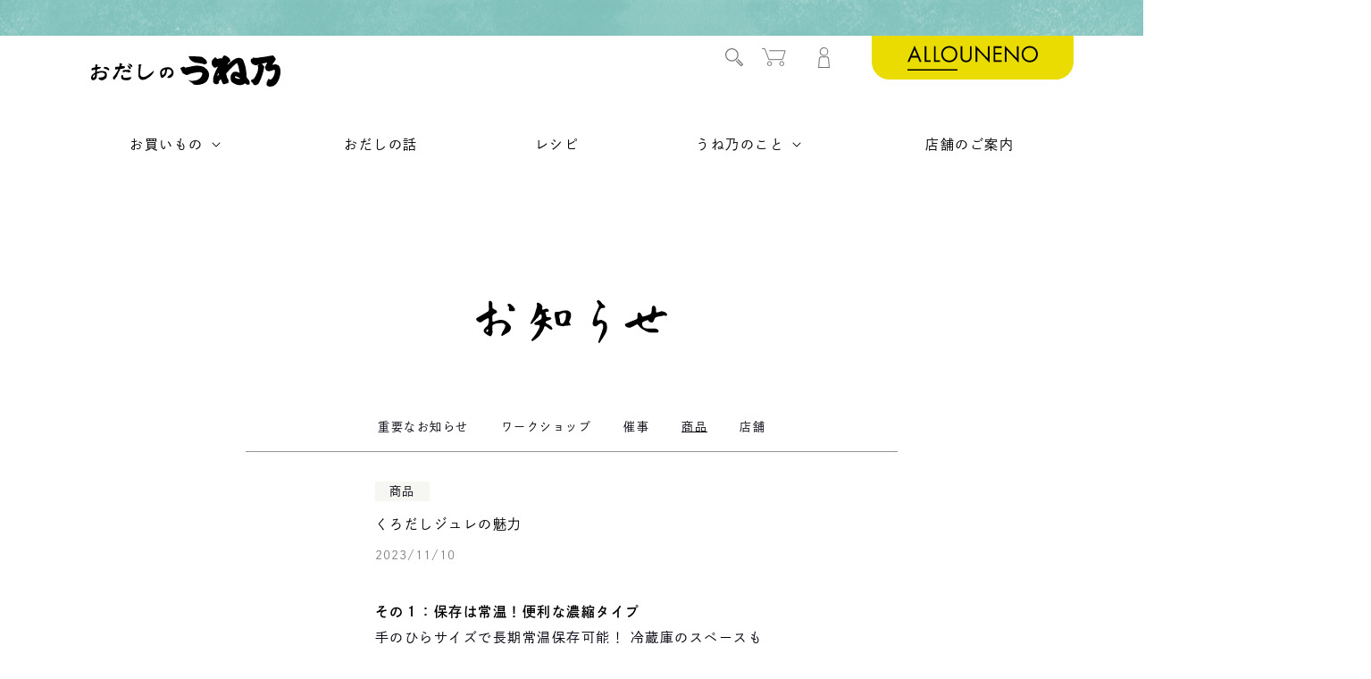

--- FILE ---
content_type: text/css
request_url: https://odashi.com/cdn/shop/t/4/assets/app.css?v=60826960865314663801723082576
body_size: 27947
content:
@charset "UTF-8";@import"https://code.jquery.com/ui/1.12.1/themes/smoothness/jquery-ui.css";@font-face{font-family:swiper-icons;src:url(data:application/font-woff;charset=utf-8;base64,\ [base64]//wADZ2x5ZgAAAywAAADMAAAD2MHtryVoZWFkAAABbAAAADAAAAA2E2+eoWhoZWEAAAGcAAAAHwAAACQC9gDzaG10eAAAAigAAAAZAAAArgJkABFsb2NhAAAC0AAAAFoAAABaFQAUGG1heHAAAAG8AAAAHwAAACAAcABAbmFtZQAAA/gAAAE5AAACXvFdBwlwb3N0AAAFNAAAAGIAAACE5s74hXjaY2BkYGAAYpf5Hu/j+W2+MnAzMYDAzaX6QjD6/4//Bxj5GA8AuRwMYGkAPywL13jaY2BkYGA88P8Agx4j+/8fQDYfA1AEBWgDAIB2BOoAeNpjYGRgYNBh4GdgYgABEMnIABJzYNADCQAACWgAsQB42mNgYfzCOIGBlYGB0YcxjYGBwR1Kf2WQZGhhYGBiYGVmgAFGBiQQkOaawtDAoMBQxXjg/wEGPcYDDA4wNUA2CCgwsAAAO4EL6gAAeNpj2M0gyAACqxgGNWBkZ2D4/wMA+xkDdgAAAHjaY2BgYGaAYBkGRgYQiAHyGMF8FgYHIM3DwMHABGQrMOgyWDLEM1T9/w8UBfEMgLzE////P/5//f/V/xv+r4eaAAeMbAxwIUYmIMHEgKYAYjUcsDAwsLKxc3BycfPw8jEQA/[base64]/uznmfPFBNODM2K7MTQ45YEAZqGP81AmGGcF3iPqOop0r1SPTaTbVkfUe4HXj97wYE+yNwWYxwWu4v1ugWHgo3S1XdZEVqWM7ET0cfnLGxWfkgR42o2PvWrDMBSFj/IHLaF0zKjRgdiVMwScNRAoWUoH78Y2icB/yIY09An6AH2Bdu/UB+yxopYshQiEvnvu0dURgDt8QeC8PDw7Fpji3fEA4z/PEJ6YOB5hKh4dj3EvXhxPqH/SKUY3rJ7srZ4FZnh1PMAtPhwP6fl2PMJMPDgeQ4rY8YT6Gzao0eAEA409DuggmTnFnOcSCiEiLMgxCiTI6Cq5DZUd3Qmp10vO0LaLTd2cjN4fOumlc7lUYbSQcZFkutRG7g6JKZKy0RmdLY680CDnEJ+UMkpFFe1RN7nxdVpXrC4aTtnaurOnYercZg2YVmLN/d/gczfEimrE/fs/bOuq29Zmn8tloORaXgZgGa78yO9/cnXm2BpaGvq25Dv9S4E9+5SIc9PqupJKhYFSSl47+Qcr1mYNAAAAeNptw0cKwkAAAMDZJA8Q7OUJvkLsPfZ6zFVERPy8qHh2YER+3i/BP83vIBLLySsoKimrqKqpa2hp6+jq6RsYGhmbmJqZSy0sraxtbO3sHRydnEMU4uR6yx7JJXveP7WrDycAAAAAAAH//wACeNpjYGRgYOABYhkgZgJCZgZNBkYGLQZtIJsFLMYAAAw3ALgAeNolizEKgDAQBCchRbC2sFER0YD6qVQiBCv/H9ezGI6Z5XBAw8CBK/m5iQQVauVbXLnOrMZv2oLdKFa8Pjuru2hJzGabmOSLzNMzvutpB3N42mNgZGBg4GKQYzBhYMxJLMlj4GBgAYow/P/PAJJhLM6sSoWKfWCAAwDAjgbRAAB42mNgYGBkAIIbCZo5IPrmUn0hGA0AO8EFTQAA);font-weight:400;font-style:normal}:root{--swiper-theme-color: #007aff}.swiper{margin-left:auto;margin-right:auto;position:relative;overflow:hidden;list-style:none;padding:0;z-index:1}.swiper-vertical>.swiper-wrapper{-webkit-box-orient:vertical;-webkit-box-direction:normal;-ms-flex-direction:column;flex-direction:column}.swiper-wrapper{position:relative;width:100%;height:100%;z-index:1;display:-webkit-box;display:-ms-flexbox;display:flex;-webkit-transition-property:-webkit-transform;transition-property:-webkit-transform;transition-property:transform;transition-property:transform,-webkit-transform;-webkit-box-sizing:content-box;box-sizing:content-box}.swiper-android .swiper-slide,.swiper-wrapper{-webkit-transform:translate3d(0px,0,0);transform:translateZ(0)}.swiper-pointer-events{-ms-touch-action:pan-y;touch-action:pan-y}.swiper-pointer-events.swiper-vertical{-ms-touch-action:pan-x;touch-action:pan-x}.swiper-slide{-ms-flex-negative:0;flex-shrink:0;width:100%;height:100%;position:relative;-webkit-transition-property:-webkit-transform;transition-property:-webkit-transform;transition-property:transform;transition-property:transform,-webkit-transform}.swiper-slide-invisible-blank{visibility:hidden}.swiper-autoheight,.swiper-autoheight .swiper-slide{height:auto}.swiper-autoheight .swiper-wrapper{-webkit-box-align:start;-ms-flex-align:start;align-items:flex-start;-webkit-transition-property:height,-webkit-transform;transition-property:height,-webkit-transform;transition-property:transform,height;transition-property:transform,height,-webkit-transform}.swiper-backface-hidden .swiper-slide{-webkit-transform:translateZ(0);transform:translateZ(0);-webkit-backface-visibility:hidden;backface-visibility:hidden}.swiper-3d,.swiper-3d.swiper-css-mode .swiper-wrapper{-webkit-perspective:1200px;perspective:1200px}.swiper-3d .swiper-wrapper,.swiper-3d .swiper-slide,.swiper-3d .swiper-slide-shadow,.swiper-3d .swiper-slide-shadow-left,.swiper-3d .swiper-slide-shadow-right,.swiper-3d .swiper-slide-shadow-top,.swiper-3d .swiper-slide-shadow-bottom,.swiper-3d .swiper-cube-shadow{-webkit-transform-style:preserve-3d;transform-style:preserve-3d}.swiper-3d .swiper-slide-shadow,.swiper-3d .swiper-slide-shadow-left,.swiper-3d .swiper-slide-shadow-right,.swiper-3d .swiper-slide-shadow-top,.swiper-3d .swiper-slide-shadow-bottom{position:absolute;left:0;top:0;width:100%;height:100%;pointer-events:none;z-index:10}.swiper-3d .swiper-slide-shadow{background:#00000026}.swiper-3d .swiper-slide-shadow-left{background-image:-webkit-gradient(linear,right top,left top,from(rgba(0,0,0,.5)),to(rgba(0,0,0,0)));background-image:linear-gradient(to left,#00000080,#0000)}.swiper-3d .swiper-slide-shadow-right{background-image:-webkit-gradient(linear,left top,right top,from(rgba(0,0,0,.5)),to(rgba(0,0,0,0)));background-image:linear-gradient(to right,#00000080,#0000)}.swiper-3d .swiper-slide-shadow-top{background-image:-webkit-gradient(linear,left bottom,left top,from(rgba(0,0,0,.5)),to(rgba(0,0,0,0)));background-image:linear-gradient(to top,#00000080,#0000)}.swiper-3d .swiper-slide-shadow-bottom{background-image:-webkit-gradient(linear,left top,left bottom,from(rgba(0,0,0,.5)),to(rgba(0,0,0,0)));background-image:linear-gradient(to bottom,#00000080,#0000)}.swiper-css-mode>.swiper-wrapper{overflow:auto;scrollbar-width:none;-ms-overflow-style:none}.swiper-css-mode>.swiper-wrapper::-webkit-scrollbar{display:none}.swiper-css-mode>.swiper-wrapper>.swiper-slide{scroll-snap-align:start start}.swiper-horizontal.swiper-css-mode>.swiper-wrapper{-ms-scroll-snap-type:x mandatory;scroll-snap-type:x mandatory}.swiper-vertical.swiper-css-mode>.swiper-wrapper{-ms-scroll-snap-type:y mandatory;scroll-snap-type:y mandatory}.swiper-centered>.swiper-wrapper:before{content:"";-ms-flex-negative:0;flex-shrink:0;-webkit-box-ordinal-group:10000;-ms-flex-order:9999;order:9999}.swiper-centered.swiper-horizontal>.swiper-wrapper>.swiper-slide:first-child{-webkit-margin-start:var(--swiper-centered-offset-before);margin-inline-start:var(--swiper-centered-offset-before)}.swiper-centered.swiper-horizontal>.swiper-wrapper:before{height:100%;min-height:1px;width:var(--swiper-centered-offset-after)}.swiper-centered.swiper-vertical>.swiper-wrapper>.swiper-slide:first-child{-webkit-margin-before:var(--swiper-centered-offset-before);margin-block-start:var(--swiper-centered-offset-before)}.swiper-centered.swiper-vertical>.swiper-wrapper:before{width:100%;min-width:1px;height:var(--swiper-centered-offset-after)}.swiper-centered>.swiper-wrapper>.swiper-slide{scroll-snap-align:center center}.swiper-virtual .swiper-slide{-webkit-backface-visibility:hidden;-webkit-transform:translateZ(0);transform:translateZ(0)}.swiper-virtual.swiper-css-mode .swiper-wrapper:after{content:"";position:absolute;left:0;top:0;pointer-events:none}.swiper-virtual.swiper-css-mode.swiper-horizontal .swiper-wrapper:after{height:1px;width:var(--swiper-virtual-size)}.swiper-virtual.swiper-css-mode.swiper-vertical .swiper-wrapper:after{width:1px;height:var(--swiper-virtual-size)}:root{--swiper-navigation-size: 44px}.swiper-button-prev,.swiper-button-next{position:absolute;top:50%;width:calc(var(--swiper-navigation-size) / 44 * 27);height:var(--swiper-navigation-size);margin-top:calc(0px - (var(--swiper-navigation-size) / 2));z-index:10;cursor:pointer;display:-webkit-box;display:-ms-flexbox;display:flex;-webkit-box-align:center;-ms-flex-align:center;align-items:center;-webkit-box-pack:center;-ms-flex-pack:center;justify-content:center;color:var(--swiper-navigation-color, var(--swiper-theme-color))}.swiper-button-prev.swiper-button-disabled,.swiper-button-next.swiper-button-disabled{opacity:.35;cursor:auto;pointer-events:none}.swiper-button-prev:after,.swiper-button-next:after{font-family:swiper-icons;font-size:var(--swiper-navigation-size);text-transform:none!important;letter-spacing:0;text-transform:none;font-variant:initial;line-height:1}.swiper-button-prev,.swiper-rtl .swiper-button-next{left:10px;right:auto}.swiper-button-prev:after,.swiper-rtl .swiper-button-next:after{content:"prev"}.swiper-button-next,.swiper-rtl .swiper-button-prev{right:10px;left:auto}.swiper-button-next:after,.swiper-rtl .swiper-button-prev:after{content:"next"}.swiper-button-lock{display:none}.swiper-pagination{position:absolute;text-align:center;-webkit-transition:.3s opacity;transition:.3s opacity;-webkit-transform:translate3d(0,0,0);transform:translateZ(0);z-index:10}.swiper-pagination.swiper-pagination-hidden{opacity:0}.swiper-pagination-fraction,.swiper-pagination-custom,.swiper-horizontal>.swiper-pagination-bullets,.swiper-pagination-bullets.swiper-pagination-horizontal{bottom:10px;left:0;width:100%}.swiper-pagination-bullets-dynamic{overflow:hidden;font-size:0}.swiper-pagination-bullets-dynamic .swiper-pagination-bullet{-webkit-transform:scale(.33);transform:scale(.33);position:relative}.swiper-pagination-bullets-dynamic .swiper-pagination-bullet-active,.swiper-pagination-bullets-dynamic .swiper-pagination-bullet-active-main{-webkit-transform:scale(1);transform:scale(1)}.swiper-pagination-bullets-dynamic .swiper-pagination-bullet-active-prev{-webkit-transform:scale(.66);transform:scale(.66)}.swiper-pagination-bullets-dynamic .swiper-pagination-bullet-active-prev-prev{-webkit-transform:scale(.33);transform:scale(.33)}.swiper-pagination-bullets-dynamic .swiper-pagination-bullet-active-next{-webkit-transform:scale(.66);transform:scale(.66)}.swiper-pagination-bullets-dynamic .swiper-pagination-bullet-active-next-next{-webkit-transform:scale(.33);transform:scale(.33)}.swiper-pagination-bullet{width:var(--swiper-pagination-bullet-width, var(--swiper-pagination-bullet-size, 8px));height:var(--swiper-pagination-bullet-height, var(--swiper-pagination-bullet-size, 8px));display:inline-block;border-radius:50%;background:var(--swiper-pagination-bullet-inactive-color, #000);opacity:var(--swiper-pagination-bullet-inactive-opacity, .2)}button.swiper-pagination-bullet{border:none;margin:0;padding:0;-webkit-box-shadow:none;box-shadow:none;-webkit-appearance:none;-moz-appearance:none;appearance:none}.swiper-pagination-clickable .swiper-pagination-bullet{cursor:pointer}.swiper-pagination-bullet:only-child{display:none!important}.swiper-pagination-bullet-active{opacity:var(--swiper-pagination-bullet-opacity, 1);background:var(--swiper-pagination-color, var(--swiper-theme-color))}.swiper-vertical>.swiper-pagination-bullets,.swiper-pagination-vertical.swiper-pagination-bullets{right:10px;top:50%;-webkit-transform:translate3d(0px,-50%,0);transform:translate3d(0,-50%,0)}.swiper-vertical>.swiper-pagination-bullets .swiper-pagination-bullet,.swiper-pagination-vertical.swiper-pagination-bullets .swiper-pagination-bullet{margin:var(--swiper-pagination-bullet-vertical-gap, 6px) 0;display:block}.swiper-vertical>.swiper-pagination-bullets.swiper-pagination-bullets-dynamic,.swiper-pagination-vertical.swiper-pagination-bullets.swiper-pagination-bullets-dynamic{top:50%;-webkit-transform:translateY(-50%);transform:translateY(-50%);width:8px}.swiper-vertical>.swiper-pagination-bullets.swiper-pagination-bullets-dynamic .swiper-pagination-bullet,.swiper-pagination-vertical.swiper-pagination-bullets.swiper-pagination-bullets-dynamic .swiper-pagination-bullet{display:inline-block;-webkit-transition:.2s top,.2s -webkit-transform;transition:.2s top,.2s -webkit-transform;transition:.2s transform,.2s top;transition:.2s transform,.2s top,.2s -webkit-transform}.swiper-horizontal>.swiper-pagination-bullets .swiper-pagination-bullet,.swiper-pagination-horizontal.swiper-pagination-bullets .swiper-pagination-bullet{margin:0 var(--swiper-pagination-bullet-horizontal-gap, 4px)}.swiper-horizontal>.swiper-pagination-bullets.swiper-pagination-bullets-dynamic,.swiper-pagination-horizontal.swiper-pagination-bullets.swiper-pagination-bullets-dynamic{left:50%;-webkit-transform:translateX(-50%);transform:translate(-50%);white-space:nowrap}.swiper-horizontal>.swiper-pagination-bullets.swiper-pagination-bullets-dynamic .swiper-pagination-bullet,.swiper-pagination-horizontal.swiper-pagination-bullets.swiper-pagination-bullets-dynamic .swiper-pagination-bullet{-webkit-transition:.2s left,.2s -webkit-transform;transition:.2s left,.2s -webkit-transform;transition:.2s transform,.2s left;transition:.2s transform,.2s left,.2s -webkit-transform}.swiper-horizontal.swiper-rtl>.swiper-pagination-bullets-dynamic .swiper-pagination-bullet{-webkit-transition:.2s right,.2s -webkit-transform;transition:.2s right,.2s -webkit-transform;transition:.2s transform,.2s right;transition:.2s transform,.2s right,.2s -webkit-transform}.swiper-pagination-progressbar{background:#00000040;position:absolute}.swiper-pagination-progressbar .swiper-pagination-progressbar-fill{background:var(--swiper-pagination-color, var(--swiper-theme-color));position:absolute;left:0;top:0;width:100%;height:100%;-webkit-transform:scale(0);transform:scale(0);-webkit-transform-origin:left top;transform-origin:left top}.swiper-rtl .swiper-pagination-progressbar .swiper-pagination-progressbar-fill{-webkit-transform-origin:right top;transform-origin:right top}.swiper-horizontal>.swiper-pagination-progressbar,.swiper-pagination-progressbar.swiper-pagination-horizontal,.swiper-vertical>.swiper-pagination-progressbar.swiper-pagination-progressbar-opposite,.swiper-pagination-progressbar.swiper-pagination-vertical.swiper-pagination-progressbar-opposite{width:100%;height:4px;left:0;top:0}.swiper-vertical>.swiper-pagination-progressbar,.swiper-pagination-progressbar.swiper-pagination-vertical,.swiper-horizontal>.swiper-pagination-progressbar.swiper-pagination-progressbar-opposite,.swiper-pagination-progressbar.swiper-pagination-horizontal.swiper-pagination-progressbar-opposite{width:4px;height:100%;left:0;top:0}.swiper-pagination-lock{display:none}.swiper-scrollbar{border-radius:10px;position:relative;-ms-touch-action:none;background:#0000001a}.swiper-horizontal>.swiper-scrollbar{position:absolute;left:1%;bottom:3px;z-index:50;height:5px;width:98%}.swiper-vertical>.swiper-scrollbar{position:absolute;right:3px;top:1%;z-index:50;width:5px;height:98%}.swiper-scrollbar-drag{height:100%;width:100%;position:relative;background:#00000080;border-radius:10px;left:0;top:0}.swiper-scrollbar-cursor-drag{cursor:move}.swiper-scrollbar-lock{display:none}.swiper-zoom-container{width:100%;height:100%;display:-webkit-box;display:-ms-flexbox;display:flex;-webkit-box-pack:center;-ms-flex-pack:center;justify-content:center;-webkit-box-align:center;-ms-flex-align:center;align-items:center;text-align:center}.swiper-zoom-container>img,.swiper-zoom-container>svg,.swiper-zoom-container>canvas{max-width:100%;max-height:100%;-o-object-fit:contain;object-fit:contain}.swiper-slide-zoomed{cursor:move}.swiper-lazy-preloader{width:42px;height:42px;position:absolute;left:50%;top:50%;margin-left:-21px;margin-top:-21px;z-index:10;-webkit-transform-origin:50%;transform-origin:50%;-webkit-box-sizing:border-box;box-sizing:border-box;border:4px solid var(--swiper-preloader-color, var(--swiper-theme-color));border-radius:50%;border-top-color:transparent}.swiper-slide-visible .swiper-lazy-preloader{-webkit-animation:swiper-preloader-spin 1s infinite linear;animation:swiper-preloader-spin 1s infinite linear}.swiper-lazy-preloader-white{--swiper-preloader-color: #fff}.swiper-lazy-preloader-black{--swiper-preloader-color: #000}@-webkit-keyframes swiper-preloader-spin{to{-webkit-transform:rotate(360deg);transform:rotate(360deg)}}@keyframes swiper-preloader-spin{to{-webkit-transform:rotate(360deg);transform:rotate(360deg)}}.swiper .swiper-notification{position:absolute;left:0;top:0;pointer-events:none;opacity:0;z-index:-1000}.swiper-free-mode>.swiper-wrapper{-webkit-transition-timing-function:ease-out;transition-timing-function:ease-out;margin:0 auto}.swiper-grid>.swiper-wrapper{-ms-flex-wrap:wrap;flex-wrap:wrap}.swiper-grid-column>.swiper-wrapper{-ms-flex-wrap:wrap;flex-wrap:wrap;-webkit-box-orient:vertical;-webkit-box-direction:normal;-ms-flex-direction:column;flex-direction:column}.swiper-fade.swiper-free-mode .swiper-slide{-webkit-transition-timing-function:ease-out;transition-timing-function:ease-out}.swiper-fade .swiper-slide{pointer-events:none;-webkit-transition-property:opacity;transition-property:opacity}.swiper-fade .swiper-slide .swiper-slide{pointer-events:none}.swiper-fade .swiper-slide-active,.swiper-fade .swiper-slide-active .swiper-slide-active{pointer-events:auto}.swiper-cube{overflow:visible}.swiper-cube .swiper-slide{pointer-events:none;-webkit-backface-visibility:hidden;backface-visibility:hidden;z-index:1;visibility:hidden;-webkit-transform-origin:0 0;transform-origin:0 0;width:100%;height:100%}.swiper-cube .swiper-slide .swiper-slide{pointer-events:none}.swiper-cube.swiper-rtl .swiper-slide{-webkit-transform-origin:100% 0;transform-origin:100% 0}.swiper-cube .swiper-slide-active,.swiper-cube .swiper-slide-active .swiper-slide-active{pointer-events:auto}.swiper-cube .swiper-slide-active,.swiper-cube .swiper-slide-next,.swiper-cube .swiper-slide-prev,.swiper-cube .swiper-slide-next+.swiper-slide{pointer-events:auto;visibility:visible}.swiper-cube .swiper-slide-shadow-top,.swiper-cube .swiper-slide-shadow-bottom,.swiper-cube .swiper-slide-shadow-left,.swiper-cube .swiper-slide-shadow-right{z-index:0;-webkit-backface-visibility:hidden;backface-visibility:hidden}.swiper-cube .swiper-cube-shadow{position:absolute;left:0;bottom:0;width:100%;height:100%;opacity:.6;z-index:0}.swiper-cube .swiper-cube-shadow:before{content:"";background:#000;position:absolute;left:0;top:0;bottom:0;right:0;-webkit-filter:blur(50px);filter:blur(50px)}.swiper-flip{overflow:visible}.swiper-flip .swiper-slide{pointer-events:none;-webkit-backface-visibility:hidden;backface-visibility:hidden;z-index:1}.swiper-flip .swiper-slide .swiper-slide{pointer-events:none}.swiper-flip .swiper-slide-active,.swiper-flip .swiper-slide-active .swiper-slide-active{pointer-events:auto}.swiper-flip .swiper-slide-shadow-top,.swiper-flip .swiper-slide-shadow-bottom,.swiper-flip .swiper-slide-shadow-left,.swiper-flip .swiper-slide-shadow-right{z-index:0;-webkit-backface-visibility:hidden;backface-visibility:hidden}.swiper-creative .swiper-slide{-webkit-backface-visibility:hidden;backface-visibility:hidden;overflow:hidden;-webkit-transition-property:opacity,height,-webkit-transform;transition-property:opacity,height,-webkit-transform;transition-property:transform,opacity,height;transition-property:transform,opacity,height,-webkit-transform}.swiper-cards{overflow:visible}.swiper-cards .swiper-slide{-webkit-transform-origin:center bottom;transform-origin:center bottom;-webkit-backface-visibility:hidden;backface-visibility:hidden;overflow:hidden}.vjs-modal-dialog .vjs-modal-dialog-content,.video-js .vjs-modal-dialog,.vjs-button>.vjs-icon-placeholder:before,.video-js .vjs-big-play-button .vjs-icon-placeholder:before{position:absolute;top:0;left:0;width:100%;height:100%}.vjs-button>.vjs-icon-placeholder:before,.video-js .vjs-big-play-button .vjs-icon-placeholder:before{text-align:center}@font-face{font-family:VideoJS;src:url([data-uri]) format("woff");font-weight:400;font-style:normal}.vjs-icon-play,.video-js .vjs-play-control .vjs-icon-placeholder,.video-js .vjs-big-play-button .vjs-icon-placeholder:before{font-family:VideoJS;font-weight:400;font-style:normal}.vjs-icon-play:before,.video-js .vjs-play-control .vjs-icon-placeholder:before,.video-js .vjs-big-play-button .vjs-icon-placeholder:before{content:"\f101"}.vjs-icon-play-circle{font-family:VideoJS;font-weight:400;font-style:normal}.vjs-icon-play-circle:before{content:"\f102"}.vjs-icon-pause,.video-js .vjs-play-control.vjs-playing .vjs-icon-placeholder{font-family:VideoJS;font-weight:400;font-style:normal}.vjs-icon-pause:before,.video-js .vjs-play-control.vjs-playing .vjs-icon-placeholder:before{content:"\f103"}.vjs-icon-volume-mute,.video-js .vjs-mute-control.vjs-vol-0 .vjs-icon-placeholder{font-family:VideoJS;font-weight:400;font-style:normal}.vjs-icon-volume-mute:before,.video-js .vjs-mute-control.vjs-vol-0 .vjs-icon-placeholder:before{content:"\f104"}.vjs-icon-volume-low,.video-js .vjs-mute-control.vjs-vol-1 .vjs-icon-placeholder{font-family:VideoJS;font-weight:400;font-style:normal}.vjs-icon-volume-low:before,.video-js .vjs-mute-control.vjs-vol-1 .vjs-icon-placeholder:before{content:"\f105"}.vjs-icon-volume-mid,.video-js .vjs-mute-control.vjs-vol-2 .vjs-icon-placeholder{font-family:VideoJS;font-weight:400;font-style:normal}.vjs-icon-volume-mid:before,.video-js .vjs-mute-control.vjs-vol-2 .vjs-icon-placeholder:before{content:"\f106"}.vjs-icon-volume-high,.video-js .vjs-mute-control .vjs-icon-placeholder{font-family:VideoJS;font-weight:400;font-style:normal}.vjs-icon-volume-high:before,.video-js .vjs-mute-control .vjs-icon-placeholder:before{content:"\f107"}.vjs-icon-fullscreen-enter,.video-js .vjs-fullscreen-control .vjs-icon-placeholder{font-family:VideoJS;font-weight:400;font-style:normal}.vjs-icon-fullscreen-enter:before,.video-js .vjs-fullscreen-control .vjs-icon-placeholder:before{content:"\f108"}.vjs-icon-fullscreen-exit,.video-js.vjs-fullscreen .vjs-fullscreen-control .vjs-icon-placeholder{font-family:VideoJS;font-weight:400;font-style:normal}.vjs-icon-fullscreen-exit:before,.video-js.vjs-fullscreen .vjs-fullscreen-control .vjs-icon-placeholder:before{content:"\f109"}.vjs-icon-square{font-family:VideoJS;font-weight:400;font-style:normal}.vjs-icon-square:before{content:"\f10a"}.vjs-icon-spinner{font-family:VideoJS;font-weight:400;font-style:normal}.vjs-icon-spinner:before{content:"\f10b"}.vjs-icon-subtitles,.video-js .vjs-subs-caps-button .vjs-icon-placeholder,.video-js.video-js:lang(en-GB) .vjs-subs-caps-button .vjs-icon-placeholder,.video-js.video-js:lang(en-IE) .vjs-subs-caps-button .vjs-icon-placeholder,.video-js.video-js:lang(en-AU) .vjs-subs-caps-button .vjs-icon-placeholder,.video-js.video-js:lang(en-NZ) .vjs-subs-caps-button .vjs-icon-placeholder,.video-js .vjs-subtitles-button .vjs-icon-placeholder{font-family:VideoJS;font-weight:400;font-style:normal}.vjs-icon-subtitles:before,.video-js .vjs-subs-caps-button .vjs-icon-placeholder:before,.video-js.video-js:lang(en-GB) .vjs-subs-caps-button .vjs-icon-placeholder:before,.video-js.video-js:lang(en-IE) .vjs-subs-caps-button .vjs-icon-placeholder:before,.video-js.video-js:lang(en-AU) .vjs-subs-caps-button .vjs-icon-placeholder:before,.video-js.video-js:lang(en-NZ) .vjs-subs-caps-button .vjs-icon-placeholder:before,.video-js .vjs-subtitles-button .vjs-icon-placeholder:before{content:"\f10c"}.vjs-icon-captions,.video-js:lang(en) .vjs-subs-caps-button .vjs-icon-placeholder,.video-js:lang(fr-CA) .vjs-subs-caps-button .vjs-icon-placeholder,.video-js .vjs-captions-button .vjs-icon-placeholder{font-family:VideoJS;font-weight:400;font-style:normal}.vjs-icon-captions:before,.video-js:lang(en) .vjs-subs-caps-button .vjs-icon-placeholder:before,.video-js:lang(fr-CA) .vjs-subs-caps-button .vjs-icon-placeholder:before,.video-js .vjs-captions-button .vjs-icon-placeholder:before{content:"\f10d"}.vjs-icon-chapters,.video-js .vjs-chapters-button .vjs-icon-placeholder{font-family:VideoJS;font-weight:400;font-style:normal}.vjs-icon-chapters:before,.video-js .vjs-chapters-button .vjs-icon-placeholder:before{content:"\f10e"}.vjs-icon-share{font-family:VideoJS;font-weight:400;font-style:normal}.vjs-icon-share:before{content:"\f10f"}.vjs-icon-cog{font-family:VideoJS;font-weight:400;font-style:normal}.vjs-icon-cog:before{content:"\f110"}.vjs-icon-circle,.vjs-seek-to-live-control .vjs-icon-placeholder,.video-js .vjs-volume-level,.video-js .vjs-play-progress{font-family:VideoJS;font-weight:400;font-style:normal}.vjs-icon-circle:before,.vjs-seek-to-live-control .vjs-icon-placeholder:before,.video-js .vjs-volume-level:before,.video-js .vjs-play-progress:before{content:"\f111"}.vjs-icon-circle-outline{font-family:VideoJS;font-weight:400;font-style:normal}.vjs-icon-circle-outline:before{content:"\f112"}.vjs-icon-circle-inner-circle{font-family:VideoJS;font-weight:400;font-style:normal}.vjs-icon-circle-inner-circle:before{content:"\f113"}.vjs-icon-hd{font-family:VideoJS;font-weight:400;font-style:normal}.vjs-icon-hd:before{content:"\f114"}.vjs-icon-cancel,.video-js .vjs-control.vjs-close-button .vjs-icon-placeholder{font-family:VideoJS;font-weight:400;font-style:normal}.vjs-icon-cancel:before,.video-js .vjs-control.vjs-close-button .vjs-icon-placeholder:before{content:"\f115"}.vjs-icon-replay,.video-js .vjs-play-control.vjs-ended .vjs-icon-placeholder{font-family:VideoJS;font-weight:400;font-style:normal}.vjs-icon-replay:before,.video-js .vjs-play-control.vjs-ended .vjs-icon-placeholder:before{content:"\f116"}.vjs-icon-facebook{font-family:VideoJS;font-weight:400;font-style:normal}.vjs-icon-facebook:before{content:"\f117"}.vjs-icon-gplus{font-family:VideoJS;font-weight:400;font-style:normal}.vjs-icon-gplus:before{content:"\f118"}.vjs-icon-linkedin{font-family:VideoJS;font-weight:400;font-style:normal}.vjs-icon-linkedin:before{content:"\f119"}.vjs-icon-twitter{font-family:VideoJS;font-weight:400;font-style:normal}.vjs-icon-twitter:before{content:"\f11a"}.vjs-icon-tumblr{font-family:VideoJS;font-weight:400;font-style:normal}.vjs-icon-tumblr:before{content:"\f11b"}.vjs-icon-pinterest{font-family:VideoJS;font-weight:400;font-style:normal}.vjs-icon-pinterest:before{content:"\f11c"}.vjs-icon-audio-description,.video-js .vjs-descriptions-button .vjs-icon-placeholder{font-family:VideoJS;font-weight:400;font-style:normal}.vjs-icon-audio-description:before,.video-js .vjs-descriptions-button .vjs-icon-placeholder:before{content:"\f11d"}.vjs-icon-audio,.video-js .vjs-audio-button .vjs-icon-placeholder{font-family:VideoJS;font-weight:400;font-style:normal}.vjs-icon-audio:before,.video-js .vjs-audio-button .vjs-icon-placeholder:before{content:"\f11e"}.vjs-icon-next-item{font-family:VideoJS;font-weight:400;font-style:normal}.vjs-icon-next-item:before{content:"\f11f"}.vjs-icon-previous-item{font-family:VideoJS;font-weight:400;font-style:normal}.vjs-icon-previous-item:before{content:"\f120"}.vjs-icon-picture-in-picture-enter,.video-js .vjs-picture-in-picture-control .vjs-icon-placeholder{font-family:VideoJS;font-weight:400;font-style:normal}.vjs-icon-picture-in-picture-enter:before,.video-js .vjs-picture-in-picture-control .vjs-icon-placeholder:before{content:"\f121"}.vjs-icon-picture-in-picture-exit,.video-js.vjs-picture-in-picture .vjs-picture-in-picture-control .vjs-icon-placeholder{font-family:VideoJS;font-weight:400;font-style:normal}.vjs-icon-picture-in-picture-exit:before,.video-js.vjs-picture-in-picture .vjs-picture-in-picture-control .vjs-icon-placeholder:before{content:"\f122"}.video-js{display:block;vertical-align:top;-webkit-box-sizing:border-box;box-sizing:border-box;color:#fff;background-color:#000;position:relative;padding:0;font-size:10px;line-height:1;font-weight:400;font-style:normal;font-family:Arial,Helvetica,sans-serif;word-break:initial}.video-js:-moz-full-screen{position:absolute}.video-js:-webkit-full-screen{width:100%!important;height:100%!important}.video-js[tabindex="-1"]{outline:none}.video-js *,.video-js *:before,.video-js *:after{-webkit-box-sizing:inherit;box-sizing:inherit}.video-js ul{font-family:inherit;font-size:inherit;line-height:inherit;list-style-position:outside;margin:0}.video-js.vjs-fluid,.video-js.vjs-16-9,.video-js.vjs-4-3,.video-js.vjs-9-16,.video-js.vjs-1-1{width:100%;max-width:100%}.video-js.vjs-fluid:not(.vjs-audio-only-mode),.video-js.vjs-16-9:not(.vjs-audio-only-mode),.video-js.vjs-4-3:not(.vjs-audio-only-mode),.video-js.vjs-9-16:not(.vjs-audio-only-mode),.video-js.vjs-1-1:not(.vjs-audio-only-mode){height:0}.video-js.vjs-16-9:not(.vjs-audio-only-mode){padding-top:56.25%}.video-js.vjs-4-3:not(.vjs-audio-only-mode){padding-top:75%}.video-js.vjs-9-16:not(.vjs-audio-only-mode){padding-top:177.7777777778%}.video-js.vjs-1-1:not(.vjs-audio-only-mode){padding-top:100%}.video-js.vjs-fill:not(.vjs-audio-only-mode){width:100%;height:100%}.video-js .vjs-tech{position:absolute;top:0;left:0;width:100%;height:100%}.video-js.vjs-audio-only-mode .vjs-tech{display:none}body.vjs-full-window{padding:0;margin:0;height:100%}.vjs-full-window .video-js.vjs-fullscreen{position:fixed;overflow:hidden;z-index:1000;left:0;top:0;bottom:0;right:0}.video-js.vjs-fullscreen:not(.vjs-ios-native-fs){width:100%!important;height:100%!important;padding-top:0!important}.video-js.vjs-fullscreen.vjs-user-inactive{cursor:none}.vjs-hidden{display:none!important}.vjs-disabled{opacity:.5;cursor:default}.video-js .vjs-offscreen{height:1px;left:-9999px;position:absolute;top:0;width:1px}.vjs-lock-showing{display:block!important;opacity:1!important;visibility:visible!important}.vjs-no-js{padding:20px;color:#fff;background-color:#000;font-size:18px;font-family:Arial,Helvetica,sans-serif;text-align:center;width:300px;height:150px;margin:0 auto}.vjs-no-js a,.vjs-no-js a:visited{color:#66a8cc}.video-js .vjs-big-play-button{font-size:3em;line-height:1.5em;height:1.63332em;width:3em;display:block;position:absolute;top:10px;left:10px;padding:0;cursor:pointer;opacity:1;border:.06666em solid #fff;background-color:#2b333f;background-color:#2b333fb3;border-radius:.3em;-webkit-transition:all .4s;transition:all .4s}.vjs-big-play-centered .vjs-big-play-button{top:50%;left:50%;margin-top:-.81666em;margin-left:-1.5em}.video-js:hover .vjs-big-play-button,.video-js .vjs-big-play-button:focus{border-color:#fff;background-color:#73859f;background-color:#73859f80;-webkit-transition:all 0s;transition:all 0s}.vjs-controls-disabled .vjs-big-play-button,.vjs-has-started .vjs-big-play-button,.vjs-using-native-controls .vjs-big-play-button,.vjs-error .vjs-big-play-button{display:none}.vjs-has-started.vjs-paused.vjs-show-big-play-button-on-pause .vjs-big-play-button{display:block}.video-js button{background:none;border:none;color:inherit;display:inline-block;font-size:inherit;line-height:inherit;text-transform:none;text-decoration:none;-webkit-transition:none;transition:none;-webkit-appearance:none;-moz-appearance:none;appearance:none}.vjs-control .vjs-button{width:100%;height:100%}.video-js .vjs-control.vjs-close-button{cursor:pointer;height:3em;position:absolute;right:0;top:.5em;z-index:2}.video-js .vjs-modal-dialog{background:#000c;background:-webkit-gradient(linear,left top,left bottom,from(rgba(0,0,0,.8)),to(rgba(255,255,255,0)));background:linear-gradient(180deg,#000c,#fff0);overflow:auto}.video-js .vjs-modal-dialog>*{-webkit-box-sizing:border-box;box-sizing:border-box}.vjs-modal-dialog .vjs-modal-dialog-content{font-size:1.2em;line-height:1.5;padding:20px 24px;z-index:1}.vjs-menu-button{cursor:pointer}.vjs-menu-button.vjs-disabled{cursor:default}.vjs-workinghover .vjs-menu-button.vjs-disabled:hover .vjs-menu{display:none}.vjs-menu .vjs-menu-content{display:block;padding:0;margin:0;font-family:Arial,Helvetica,sans-serif;overflow:auto}.vjs-menu .vjs-menu-content>*{-webkit-box-sizing:border-box;box-sizing:border-box}.vjs-scrubbing .vjs-control.vjs-menu-button:hover .vjs-menu{display:none}.vjs-menu li{list-style:none;margin:0;padding:.2em 0;line-height:1.4em;font-size:1.2em;text-align:center;text-transform:lowercase}.vjs-menu li.vjs-menu-item:focus,.vjs-menu li.vjs-menu-item:hover,.js-focus-visible .vjs-menu li.vjs-menu-item:hover{background-color:#73859f;background-color:#73859f80}.vjs-menu li.vjs-selected,.vjs-menu li.vjs-selected:focus,.vjs-menu li.vjs-selected:hover,.js-focus-visible .vjs-menu li.vjs-selected:hover{background-color:#fff;color:#2b333f}.video-js .vjs-menu *:not(.vjs-selected):focus:not(:focus-visible),.js-focus-visible .vjs-menu *:not(.vjs-selected):focus:not(.focus-visible){background:none}.vjs-menu li.vjs-menu-title{text-align:center;text-transform:uppercase;font-size:1em;line-height:2em;padding:0;margin:0 0 .3em;font-weight:700;cursor:default}.vjs-menu-button-popup .vjs-menu{display:none;position:absolute;bottom:0;width:10em;left:-3em;height:0em;margin-bottom:1.5em;border-top-color:#2b333fb3}.vjs-menu-button-popup .vjs-menu .vjs-menu-content{background-color:#2b333f;background-color:#2b333fb3;position:absolute;width:100%;bottom:1.5em;max-height:15em}.vjs-layout-tiny .vjs-menu-button-popup .vjs-menu .vjs-menu-content,.vjs-layout-x-small .vjs-menu-button-popup .vjs-menu .vjs-menu-content{max-height:5em}.vjs-layout-small .vjs-menu-button-popup .vjs-menu .vjs-menu-content{max-height:10em}.vjs-layout-medium .vjs-menu-button-popup .vjs-menu .vjs-menu-content{max-height:14em}.vjs-layout-large .vjs-menu-button-popup .vjs-menu .vjs-menu-content,.vjs-layout-x-large .vjs-menu-button-popup .vjs-menu .vjs-menu-content,.vjs-layout-huge .vjs-menu-button-popup .vjs-menu .vjs-menu-content{max-height:25em}.vjs-workinghover .vjs-menu-button-popup.vjs-hover .vjs-menu,.vjs-menu-button-popup .vjs-menu.vjs-lock-showing{display:block}.video-js .vjs-menu-button-inline{-webkit-transition:all .4s;transition:all .4s;overflow:hidden}.video-js .vjs-menu-button-inline:before{width:2.222222222em}.video-js .vjs-menu-button-inline:hover,.video-js .vjs-menu-button-inline:focus,.video-js .vjs-menu-button-inline.vjs-slider-active,.video-js.vjs-no-flex .vjs-menu-button-inline{width:12em}.vjs-menu-button-inline .vjs-menu{opacity:0;height:100%;width:auto;position:absolute;left:4em;top:0;padding:0;margin:0;-webkit-transition:all .4s;transition:all .4s}.vjs-menu-button-inline:hover .vjs-menu,.vjs-menu-button-inline:focus .vjs-menu,.vjs-menu-button-inline.vjs-slider-active .vjs-menu{display:block;opacity:1}.vjs-no-flex .vjs-menu-button-inline .vjs-menu{display:block;opacity:1;position:relative;width:auto}.vjs-no-flex .vjs-menu-button-inline:hover .vjs-menu,.vjs-no-flex .vjs-menu-button-inline:focus .vjs-menu,.vjs-no-flex .vjs-menu-button-inline.vjs-slider-active .vjs-menu{width:auto}.vjs-menu-button-inline .vjs-menu-content{width:auto;height:100%;margin:0;overflow:hidden}.video-js .vjs-control-bar{display:none;width:100%;position:absolute;bottom:0;left:0;right:0;height:3em;background-color:#2b333f;background-color:#2b333fb3}.vjs-has-started .vjs-control-bar,.vjs-audio-only-mode .vjs-control-bar{display:-webkit-box;display:-ms-flexbox;display:flex;visibility:visible;opacity:1;-webkit-transition:visibility .1s,opacity .1s;transition:visibility .1s,opacity .1s}.vjs-has-started.vjs-user-inactive.vjs-playing .vjs-control-bar{visibility:visible;opacity:0;pointer-events:none;-webkit-transition:visibility 1s,opacity 1s;transition:visibility 1s,opacity 1s}.vjs-controls-disabled .vjs-control-bar,.vjs-using-native-controls .vjs-control-bar,.vjs-error .vjs-control-bar{display:none!important}.vjs-audio.vjs-has-started.vjs-user-inactive.vjs-playing .vjs-control-bar,.vjs-audio-only-mode.vjs-has-started.vjs-user-inactive.vjs-playing .vjs-control-bar{opacity:1;visibility:visible;pointer-events:auto}.vjs-has-started.vjs-no-flex .vjs-control-bar{display:table}.video-js .vjs-control{position:relative;text-align:center;margin:0;padding:0;height:100%;width:4em;-webkit-box-flex:0;-ms-flex:none;flex:none}.video-js .vjs-control.vjs-visible-text{width:auto;padding-left:1em;padding-right:1em}.vjs-button>.vjs-icon-placeholder:before{font-size:1.8em;line-height:1.67}.vjs-button>.vjs-icon-placeholder{display:block}.video-js .vjs-control:focus:before,.video-js .vjs-control:hover:before,.video-js .vjs-control:focus{text-shadow:0em 0em 1em white}.video-js *:not(.vjs-visible-text)>.vjs-control-text{border:0;clip:rect(0 0 0 0);height:1px;overflow:hidden;padding:0;position:absolute;width:1px}.vjs-no-flex .vjs-control{display:table-cell;vertical-align:middle}.video-js .vjs-custom-control-spacer{display:none}.video-js .vjs-progress-control{cursor:pointer;-webkit-box-flex:1;-ms-flex:auto;flex:auto;display:-webkit-box;display:-ms-flexbox;display:flex;-webkit-box-align:center;-ms-flex-align:center;align-items:center;min-width:4em;-ms-touch-action:none;touch-action:none}.video-js .vjs-progress-control.disabled{cursor:default}.vjs-live .vjs-progress-control{display:none}.vjs-liveui .vjs-progress-control{display:-webkit-box;display:-ms-flexbox;display:flex;-webkit-box-align:center;-ms-flex-align:center;align-items:center}.vjs-no-flex .vjs-progress-control{width:auto}.video-js .vjs-progress-holder{-webkit-box-flex:1;-ms-flex:auto;flex:auto;-webkit-transition:all .2s;transition:all .2s;height:.3em}.video-js .vjs-progress-control .vjs-progress-holder{margin:0 10px}.video-js .vjs-progress-control:hover .vjs-progress-holder{font-size:1.6666666667em}.video-js .vjs-progress-control:hover .vjs-progress-holder.disabled{font-size:1em}.video-js .vjs-progress-holder .vjs-play-progress,.video-js .vjs-progress-holder .vjs-load-progress,.video-js .vjs-progress-holder .vjs-load-progress div{position:absolute;display:block;height:100%;margin:0;padding:0;width:0}.video-js .vjs-play-progress{background-color:#fff}.video-js .vjs-play-progress:before{font-size:.9em;position:absolute;right:-.5em;top:-.3333333333em;z-index:1}.video-js .vjs-load-progress{background:#73859f80}.video-js .vjs-load-progress div{background:#73859fbf}.video-js .vjs-time-tooltip{background-color:#fff;background-color:#fffc;border-radius:.3em;color:#000;float:right;font-family:Arial,Helvetica,sans-serif;font-size:1em;padding:6px 8px 8px;pointer-events:none;position:absolute;top:-3.4em;visibility:hidden;z-index:1}.video-js .vjs-progress-holder:focus .vjs-time-tooltip{display:none}.video-js .vjs-progress-control:hover .vjs-time-tooltip,.video-js .vjs-progress-control:hover .vjs-progress-holder:focus .vjs-time-tooltip{display:block;font-size:.6em;visibility:visible}.video-js .vjs-progress-control.disabled:hover .vjs-time-tooltip{font-size:1em}.video-js .vjs-progress-control .vjs-mouse-display{display:none;position:absolute;width:1px;height:100%;background-color:#000;z-index:1}.vjs-no-flex .vjs-progress-control .vjs-mouse-display{z-index:0}.video-js .vjs-progress-control:hover .vjs-mouse-display{display:block}.video-js.vjs-user-inactive .vjs-progress-control .vjs-mouse-display{visibility:hidden;opacity:0;-webkit-transition:visibility 1s,opacity 1s;transition:visibility 1s,opacity 1s}.video-js.vjs-user-inactive.vjs-no-flex .vjs-progress-control .vjs-mouse-display{display:none}.vjs-mouse-display .vjs-time-tooltip{color:#fff;background-color:#000;background-color:#000c}.video-js .vjs-slider{position:relative;cursor:pointer;padding:0;margin:0 .45em;-webkit-touch-callout:none;-webkit-user-select:none;-moz-user-select:none;-ms-user-select:none;user-select:none;background-color:#73859f;background-color:#73859f80}.video-js .vjs-slider.disabled{cursor:default}.video-js .vjs-slider:focus{text-shadow:0em 0em 1em white;-webkit-box-shadow:0 0 1em #fff;box-shadow:0 0 1em #fff}.video-js .vjs-mute-control{cursor:pointer;-webkit-box-flex:0;-ms-flex:none;flex:none}.video-js .vjs-volume-control{cursor:pointer;margin-right:1em;display:-webkit-box;display:-ms-flexbox;display:flex}.video-js .vjs-volume-control.vjs-volume-horizontal{width:5em}.video-js .vjs-volume-panel .vjs-volume-control{visibility:visible;opacity:0;width:1px;height:1px;margin-left:-1px}.video-js .vjs-volume-panel{-webkit-transition:width 1s;transition:width 1s}.video-js .vjs-volume-panel.vjs-hover .vjs-volume-control,.video-js .vjs-volume-panel:active .vjs-volume-control,.video-js .vjs-volume-panel:focus .vjs-volume-control,.video-js .vjs-volume-panel .vjs-volume-control:active,.video-js .vjs-volume-panel.vjs-hover .vjs-mute-control~.vjs-volume-control,.video-js .vjs-volume-panel .vjs-volume-control.vjs-slider-active{visibility:visible;opacity:1;position:relative;-webkit-transition:visibility .1s,opacity .1s,height .1s,width .1s,left 0s,top 0s;transition:visibility .1s,opacity .1s,height .1s,width .1s,left 0s,top 0s}.video-js .vjs-volume-panel.vjs-hover .vjs-volume-control.vjs-volume-horizontal,.video-js .vjs-volume-panel:active .vjs-volume-control.vjs-volume-horizontal,.video-js .vjs-volume-panel:focus .vjs-volume-control.vjs-volume-horizontal,.video-js .vjs-volume-panel .vjs-volume-control:active.vjs-volume-horizontal,.video-js .vjs-volume-panel.vjs-hover .vjs-mute-control~.vjs-volume-control.vjs-volume-horizontal,.video-js .vjs-volume-panel .vjs-volume-control.vjs-slider-active.vjs-volume-horizontal{width:5em;height:3em;margin-right:0}.video-js .vjs-volume-panel.vjs-hover .vjs-volume-control.vjs-volume-vertical,.video-js .vjs-volume-panel:active .vjs-volume-control.vjs-volume-vertical,.video-js .vjs-volume-panel:focus .vjs-volume-control.vjs-volume-vertical,.video-js .vjs-volume-panel .vjs-volume-control:active.vjs-volume-vertical,.video-js .vjs-volume-panel.vjs-hover .vjs-mute-control~.vjs-volume-control.vjs-volume-vertical,.video-js .vjs-volume-panel .vjs-volume-control.vjs-slider-active.vjs-volume-vertical{left:-3.5em;-webkit-transition:left 0s;transition:left 0s}.video-js .vjs-volume-panel.vjs-volume-panel-horizontal.vjs-hover,.video-js .vjs-volume-panel.vjs-volume-panel-horizontal:active,.video-js .vjs-volume-panel.vjs-volume-panel-horizontal.vjs-slider-active{width:10em;-webkit-transition:width .1s;transition:width .1s}.video-js .vjs-volume-panel.vjs-volume-panel-horizontal.vjs-mute-toggle-only{width:4em}.video-js .vjs-volume-panel .vjs-volume-control.vjs-volume-vertical{height:8em;width:3em;left:-3000em;-webkit-transition:visibility 1s,opacity 1s,height 1s 1s,width 1s 1s,left 1s 1s,top 1s 1s;transition:visibility 1s,opacity 1s,height 1s 1s,width 1s 1s,left 1s 1s,top 1s 1s}.video-js .vjs-volume-panel .vjs-volume-control.vjs-volume-horizontal{-webkit-transition:visibility 1s,opacity 1s,height 1s 1s,width 1s,left 1s 1s,top 1s 1s;transition:visibility 1s,opacity 1s,height 1s 1s,width 1s,left 1s 1s,top 1s 1s}.video-js.vjs-no-flex .vjs-volume-panel .vjs-volume-control.vjs-volume-horizontal{width:5em;height:3em;visibility:visible;opacity:1;position:relative;-webkit-transition:none;transition:none}.video-js.vjs-no-flex .vjs-volume-control.vjs-volume-vertical,.video-js.vjs-no-flex .vjs-volume-panel .vjs-volume-control.vjs-volume-vertical{position:absolute;bottom:3em;left:.5em}.video-js .vjs-volume-panel{display:-webkit-box;display:-ms-flexbox;display:flex}.video-js .vjs-volume-bar{margin:1.35em .45em}.vjs-volume-bar.vjs-slider-horizontal{width:5em;height:.3em}.vjs-volume-bar.vjs-slider-vertical{width:.3em;height:5em;margin:1.35em auto}.video-js .vjs-volume-level{position:absolute;bottom:0;left:0;background-color:#fff}.video-js .vjs-volume-level:before{position:absolute;font-size:.9em;z-index:1}.vjs-slider-vertical .vjs-volume-level{width:.3em}.vjs-slider-vertical .vjs-volume-level:before{top:-.5em;left:-.3em;z-index:1}.vjs-slider-horizontal .vjs-volume-level{height:.3em}.vjs-slider-horizontal .vjs-volume-level:before{top:-.3em;right:-.5em}.video-js .vjs-volume-panel.vjs-volume-panel-vertical{width:4em}.vjs-volume-bar.vjs-slider-vertical .vjs-volume-level{height:100%}.vjs-volume-bar.vjs-slider-horizontal .vjs-volume-level{width:100%}.video-js .vjs-volume-vertical{width:3em;height:8em;bottom:8em;background-color:#2b333f;background-color:#2b333fb3}.video-js .vjs-volume-horizontal .vjs-menu{left:-2em}.video-js .vjs-volume-tooltip{background-color:#fff;background-color:#fffc;border-radius:.3em;color:#000;float:right;font-family:Arial,Helvetica,sans-serif;font-size:1em;padding:6px 8px 8px;pointer-events:none;position:absolute;top:-3.4em;visibility:hidden;z-index:1}.video-js .vjs-volume-control:hover .vjs-volume-tooltip,.video-js .vjs-volume-control:hover .vjs-progress-holder:focus .vjs-volume-tooltip{display:block;font-size:1em;visibility:visible}.video-js .vjs-volume-vertical:hover .vjs-volume-tooltip,.video-js .vjs-volume-vertical:hover .vjs-progress-holder:focus .vjs-volume-tooltip{left:1em;top:-12px}.video-js .vjs-volume-control.disabled:hover .vjs-volume-tooltip{font-size:1em}.video-js .vjs-volume-control .vjs-mouse-display{display:none;position:absolute;width:100%;height:1px;background-color:#000;z-index:1}.video-js .vjs-volume-horizontal .vjs-mouse-display{width:1px;height:100%}.vjs-no-flex .vjs-volume-control .vjs-mouse-display{z-index:0}.video-js .vjs-volume-control:hover .vjs-mouse-display{display:block}.video-js.vjs-user-inactive .vjs-volume-control .vjs-mouse-display{visibility:hidden;opacity:0;-webkit-transition:visibility 1s,opacity 1s;transition:visibility 1s,opacity 1s}.video-js.vjs-user-inactive.vjs-no-flex .vjs-volume-control .vjs-mouse-display{display:none}.vjs-mouse-display .vjs-volume-tooltip{color:#fff;background-color:#000;background-color:#000c}.vjs-poster{display:inline-block;vertical-align:middle;background-repeat:no-repeat;background-position:50% 50%;background-size:contain;background-color:#000;cursor:pointer;margin:0;padding:0;position:absolute;top:0;right:0;bottom:0;left:0;height:100%}.vjs-has-started .vjs-poster,.vjs-using-native-controls .vjs-poster{display:none}.vjs-audio.vjs-has-started .vjs-poster,.vjs-has-started.vjs-audio-poster-mode .vjs-poster{display:block}.video-js .vjs-live-control{display:-webkit-box;display:-ms-flexbox;display:flex;-webkit-box-align:start;-ms-flex-align:start;align-items:flex-start;-webkit-box-flex:1;-ms-flex:auto;flex:auto;font-size:1em;line-height:3em}.vjs-no-flex .vjs-live-control{display:table-cell;width:auto;text-align:left}.video-js:not(.vjs-live) .vjs-live-control,.video-js.vjs-liveui .vjs-live-control{display:none}.video-js .vjs-seek-to-live-control{-webkit-box-align:center;-ms-flex-align:center;align-items:center;cursor:pointer;-webkit-box-flex:0;-ms-flex:none;flex:none;display:-webkit-inline-box;display:-ms-inline-flexbox;display:inline-flex;height:100%;padding-left:.5em;padding-right:.5em;font-size:1em;line-height:3em;width:auto;min-width:4em}.vjs-no-flex .vjs-seek-to-live-control{display:table-cell;width:auto;text-align:left}.video-js.vjs-live:not(.vjs-liveui) .vjs-seek-to-live-control,.video-js:not(.vjs-live) .vjs-seek-to-live-control{display:none}.vjs-seek-to-live-control.vjs-control.vjs-at-live-edge{cursor:auto}.vjs-seek-to-live-control .vjs-icon-placeholder{margin-right:.5em;color:#888}.vjs-seek-to-live-control.vjs-control.vjs-at-live-edge .vjs-icon-placeholder{color:red}.video-js .vjs-time-control{-webkit-box-flex:0;-ms-flex:none;flex:none;font-size:1em;line-height:3em;min-width:2em;width:auto;padding-left:1em;padding-right:1em}.vjs-live .vjs-time-control,.video-js .vjs-current-time,.vjs-no-flex .vjs-current-time,.video-js .vjs-duration,.vjs-no-flex .vjs-duration{display:none}.vjs-time-divider{display:none;line-height:3em}.vjs-live .vjs-time-divider{display:none}.video-js .vjs-play-control{cursor:pointer}.video-js .vjs-play-control .vjs-icon-placeholder{-webkit-box-flex:0;-ms-flex:none;flex:none}.vjs-text-track-display{position:absolute;bottom:3em;left:0;right:0;top:0;pointer-events:none}.video-js.vjs-controls-disabled .vjs-text-track-display,.video-js.vjs-user-inactive.vjs-playing .vjs-text-track-display{bottom:1em}.video-js .vjs-text-track{font-size:1.4em;text-align:center;margin-bottom:.1em}.vjs-subtitles{color:#fff}.vjs-captions{color:#fc6}.vjs-tt-cue{display:block}video::-webkit-media-text-track-display{-webkit-transform:translateY(-3em);transform:translateY(-3em)}.video-js.vjs-controls-disabled video::-webkit-media-text-track-display,.video-js.vjs-user-inactive.vjs-playing video::-webkit-media-text-track-display{-webkit-transform:translateY(-1.5em);transform:translateY(-1.5em)}.video-js .vjs-picture-in-picture-control{cursor:pointer;-webkit-box-flex:0;-ms-flex:none;flex:none}.video-js.vjs-audio-only-mode .vjs-picture-in-picture-control{display:none}.video-js .vjs-fullscreen-control{cursor:pointer;-webkit-box-flex:0;-ms-flex:none;flex:none}.video-js.vjs-audio-only-mode .vjs-fullscreen-control{display:none}.vjs-playback-rate>.vjs-menu-button,.vjs-playback-rate .vjs-playback-rate-value{position:absolute;top:0;left:0;width:100%;height:100%}.vjs-playback-rate .vjs-playback-rate-value{pointer-events:none;font-size:1.5em;line-height:2;text-align:center}.vjs-playback-rate .vjs-menu{width:4em;left:0}.vjs-error .vjs-error-display .vjs-modal-dialog-content{font-size:1.4em;text-align:center}.vjs-error .vjs-error-display:before{color:#fff;content:"X";font-family:Arial,Helvetica,sans-serif;font-size:4em;left:0;line-height:1;margin-top:-.5em;position:absolute;text-shadow:.05em .05em .1em #000;text-align:center;top:50%;vertical-align:middle;width:100%}.vjs-loading-spinner{display:none;position:absolute;top:50%;left:50%;margin:-25px 0 0 -25px;opacity:.85;text-align:left;border:6px solid rgba(43,51,63,.7);-webkit-box-sizing:border-box;box-sizing:border-box;background-clip:padding-box;width:50px;height:50px;border-radius:25px;visibility:hidden}.vjs-seeking .vjs-loading-spinner,.vjs-waiting .vjs-loading-spinner{display:block;-webkit-animation:vjs-spinner-show 0s linear .3s forwards;animation:vjs-spinner-show 0s linear .3s forwards}.vjs-loading-spinner:before,.vjs-loading-spinner:after{content:"";position:absolute;margin:-6px;-webkit-box-sizing:inherit;box-sizing:inherit;width:inherit;height:inherit;border-radius:inherit;opacity:1;border:inherit;border-color:transparent;border-top-color:#fff}.vjs-seeking .vjs-loading-spinner:before,.vjs-seeking .vjs-loading-spinner:after,.vjs-waiting .vjs-loading-spinner:before,.vjs-waiting .vjs-loading-spinner:after{-webkit-animation:vjs-spinner-spin 1.1s cubic-bezier(.6,.2,0,.8) infinite,vjs-spinner-fade 1.1s linear infinite;animation:vjs-spinner-spin 1.1s cubic-bezier(.6,.2,0,.8) infinite,vjs-spinner-fade 1.1s linear infinite}.vjs-seeking .vjs-loading-spinner:before,.vjs-waiting .vjs-loading-spinner:before{border-top-color:#fff}.vjs-seeking .vjs-loading-spinner:after,.vjs-waiting .vjs-loading-spinner:after{border-top-color:#fff;-webkit-animation-delay:.44s;animation-delay:.44s}@keyframes vjs-spinner-show{to{visibility:visible}}@-webkit-keyframes vjs-spinner-show{to{visibility:visible}}@keyframes vjs-spinner-spin{to{-webkit-transform:rotate(360deg);transform:rotate(360deg)}}@-webkit-keyframes vjs-spinner-spin{to{-webkit-transform:rotate(360deg)}}@keyframes vjs-spinner-fade{0%{border-top-color:#73859f}20%{border-top-color:#73859f}35%{border-top-color:#fff}60%{border-top-color:#73859f}to{border-top-color:#73859f}}@-webkit-keyframes vjs-spinner-fade{0%{border-top-color:#73859f}20%{border-top-color:#73859f}35%{border-top-color:#fff}60%{border-top-color:#73859f}to{border-top-color:#73859f}}.video-js.vjs-audio-only-mode .vjs-captions-button{display:none}.vjs-chapters-button .vjs-menu ul{width:24em}.video-js.vjs-audio-only-mode .vjs-descriptions-button{display:none}.video-js .vjs-subs-caps-button+.vjs-menu .vjs-captions-menu-item .vjs-menu-item-text .vjs-icon-placeholder{vertical-align:middle;display:inline-block;margin-bottom:-.1em}.video-js .vjs-subs-caps-button+.vjs-menu .vjs-captions-menu-item .vjs-menu-item-text .vjs-icon-placeholder:before{font-family:VideoJS;content:"\f10d";font-size:1.5em;line-height:inherit}.video-js.vjs-audio-only-mode .vjs-subs-caps-button{display:none}.video-js .vjs-audio-button+.vjs-menu .vjs-main-desc-menu-item .vjs-menu-item-text .vjs-icon-placeholder{vertical-align:middle;display:inline-block;margin-bottom:-.1em}.video-js .vjs-audio-button+.vjs-menu .vjs-main-desc-menu-item .vjs-menu-item-text .vjs-icon-placeholder:before{font-family:VideoJS;content:" \f11d";font-size:1.5em;line-height:inherit}.video-js.vjs-layout-small .vjs-current-time,.video-js.vjs-layout-small .vjs-time-divider,.video-js.vjs-layout-small .vjs-duration,.video-js.vjs-layout-small .vjs-remaining-time,.video-js.vjs-layout-small .vjs-playback-rate,.video-js.vjs-layout-small .vjs-volume-control,.video-js.vjs-layout-x-small .vjs-current-time,.video-js.vjs-layout-x-small .vjs-time-divider,.video-js.vjs-layout-x-small .vjs-duration,.video-js.vjs-layout-x-small .vjs-remaining-time,.video-js.vjs-layout-x-small .vjs-playback-rate,.video-js.vjs-layout-x-small .vjs-volume-control,.video-js.vjs-layout-tiny .vjs-current-time,.video-js.vjs-layout-tiny .vjs-time-divider,.video-js.vjs-layout-tiny .vjs-duration,.video-js.vjs-layout-tiny .vjs-remaining-time,.video-js.vjs-layout-tiny .vjs-playback-rate,.video-js.vjs-layout-tiny .vjs-volume-control{display:none}.video-js.vjs-layout-small .vjs-volume-panel.vjs-volume-panel-horizontal:hover,.video-js.vjs-layout-small .vjs-volume-panel.vjs-volume-panel-horizontal:active,.video-js.vjs-layout-small .vjs-volume-panel.vjs-volume-panel-horizontal.vjs-slider-active,.video-js.vjs-layout-small .vjs-volume-panel.vjs-volume-panel-horizontal.vjs-hover,.video-js.vjs-layout-x-small .vjs-volume-panel.vjs-volume-panel-horizontal:hover,.video-js.vjs-layout-x-small .vjs-volume-panel.vjs-volume-panel-horizontal:active,.video-js.vjs-layout-x-small .vjs-volume-panel.vjs-volume-panel-horizontal.vjs-slider-active,.video-js.vjs-layout-x-small .vjs-volume-panel.vjs-volume-panel-horizontal.vjs-hover,.video-js.vjs-layout-tiny .vjs-volume-panel.vjs-volume-panel-horizontal:hover,.video-js.vjs-layout-tiny .vjs-volume-panel.vjs-volume-panel-horizontal:active,.video-js.vjs-layout-tiny .vjs-volume-panel.vjs-volume-panel-horizontal.vjs-slider-active,.video-js.vjs-layout-tiny .vjs-volume-panel.vjs-volume-panel-horizontal.vjs-hover{width:auto;width:initial}.video-js.vjs-layout-x-small .vjs-progress-control,.video-js.vjs-layout-tiny .vjs-progress-control{display:none}.video-js.vjs-layout-x-small .vjs-custom-control-spacer{-webkit-box-flex:1;-ms-flex:auto;flex:auto;display:block}.video-js.vjs-layout-x-small.vjs-no-flex .vjs-custom-control-spacer{width:auto}.vjs-modal-dialog.vjs-text-track-settings{background-color:#2b333f;background-color:#2b333fbf;color:#fff;height:70%}.vjs-text-track-settings .vjs-modal-dialog-content{display:table}.vjs-text-track-settings .vjs-track-settings-colors,.vjs-text-track-settings .vjs-track-settings-font,.vjs-text-track-settings .vjs-track-settings-controls{display:table-cell}.vjs-text-track-settings .vjs-track-settings-controls{text-align:right;vertical-align:bottom}@supports (display: grid){.vjs-text-track-settings .vjs-modal-dialog-content{display:grid;grid-template-columns:1fr 1fr;grid-template-rows:1fr;padding:20px 24px 0}.vjs-track-settings-controls .vjs-default-button{margin-bottom:20px}.vjs-text-track-settings .vjs-track-settings-controls{grid-column:1/-1}.vjs-layout-small .vjs-text-track-settings .vjs-modal-dialog-content,.vjs-layout-x-small .vjs-text-track-settings .vjs-modal-dialog-content,.vjs-layout-tiny .vjs-text-track-settings .vjs-modal-dialog-content{grid-template-columns:1fr}}.vjs-track-setting>select{margin-right:1em;margin-bottom:.5em}.vjs-text-track-settings fieldset{margin:5px;padding:3px;border:none}.vjs-text-track-settings fieldset span{display:inline-block}.vjs-text-track-settings fieldset span>select{max-width:7.3em}.vjs-text-track-settings legend{color:#fff;margin:0 0 5px}.vjs-text-track-settings .vjs-label{position:absolute;clip:rect(1px 1px 1px 1px);clip:rect(1px,1px,1px,1px);display:block;margin:0 0 5px;padding:0;border:0;height:1px;width:1px;overflow:hidden}.vjs-track-settings-controls button:focus,.vjs-track-settings-controls button:active{outline-style:solid;outline-width:medium;background-image:-webkit-gradient(linear,left bottom,left top,color-stop(88%,#fff),to(#73859f));background-image:linear-gradient(0deg,#fff 88%,#73859f)}.vjs-track-settings-controls button:hover{color:#2b333fbf}.vjs-track-settings-controls button{background-color:#fff;background-image:-webkit-gradient(linear,left top,left bottom,color-stop(88%,#fff),to(#73859f));background-image:linear-gradient(-180deg,#fff 88%,#73859f);color:#2b333f;cursor:pointer;border-radius:2px}.vjs-track-settings-controls .vjs-default-button{margin-right:1em}@media print{.video-js>*:not(.vjs-tech):not(.vjs-poster){visibility:hidden}}.vjs-resize-manager{position:absolute;top:0;left:0;width:100%;height:100%;border:none;z-index:-1000}.js-focus-visible .video-js *:focus:not(.focus-visible){outline:none}.video-js *:focus:not(:focus-visible){outline:none}.text-hide{display:block;font:0/0 a;color:transparent;text-shadow:none;border:0}html,body,div,span,applet,object,iframe,h1,h2,h3,h4,h5,h6,p,blockquote,pre,a,abbr,acronym,address,big,cite,code,del,dfn,em,img,ins,kbd,q,s,samp,small,strike,strong,sub,sup,tt,var,b,u,i,center,dl,dt,dd,ol,ul,li,fieldset,form,label,legend,table,caption,tbody,tfoot,thead,tr,th,td,article,aside,canvas,details,embed,figure,figcaption,footer,header,hgroup,menu,nav,output,ruby,section,summary,time,mark,audio,video{-webkit-box-sizing:border-box;box-sizing:border-box;padding:0;margin:0;font:inherit;font-size:100%;vertical-align:baseline;border:0}article,aside,details,figcaption,figure,footer,header,hgroup,menu,nav,section{display:block}body{line-height:1}ol,ul{list-style:none}blockquote,q{quotes:none}blockquote:before,blockquote:after,q:before,q:after{content:"";content:none}table{border-spacing:0;border-collapse:collapse}:root{--font-shuei-gin: dnp-shuei-gothic-gin-std, san-serif;--font-zen-old-mincho: "Noto Serif JP", serif;--theme-uneno: #7abfb9;--theme-allouneno: #eadb00;--orange: #cb5600;--bg-yellow: #f6f6f2;--gray-112: rgb(112 112 112);--gray-150: rgb(150 150 150);--gray-198: #c6c4c4;--gray-200: rgb(200 200 200);--gray-230: rgb(230 230 230);--gray-246: #f6f6f0;--white: #fff;--black: rgb(0 0 0)}.a-btn--type1{-webkit-transition:all 125ms cubic-bezier(0,0,.2,1);transition:all 125ms cubic-bezier(0,0,.2,1);display:block;text-decoration:none;font-size:1.6rem;line-height:5rem;position:relative;text-align:center;border:solid 1px #cecfcc;border-radius:50px}.a-btn--type1:hover{color:var(--white);background:var(--theme-uneno);border-color:var(--theme-uneno)}.a-btn--type2{-webkit-transition:all 125ms cubic-bezier(0,0,.2,1);transition:all 125ms cubic-bezier(0,0,.2,1);display:block;text-decoration:none;font-size:1.6rem;line-height:5rem;position:relative;text-align:center;background:var(--white);border-radius:50px}.a-btn--type2:hover{color:var(--white);background:var(--theme-uneno);border-color:var(--theme-uneno)}.a-btn--type3{-webkit-transition:all 125ms cubic-bezier(0,0,.2,1);transition:all 125ms cubic-bezier(0,0,.2,1);display:block;text-align:center;text-decoration:none;font-size:1.5rem;line-height:4.8rem;background:var(--white);border-radius:50px}.a-btn--type4{display:block;margin-left:auto;margin-right:auto}@media (min-width: 900px){.a-btn--type4{max-width:240px;width:100%}}@media (max-width: 899px){.a-btn--type4{width:64%}}.m-chip-list{display:grid;-webkit-box-pack:justify;-ms-flex-pack:justify;justify-content:space-between}@media (min-width: 900px){.m-chip-list{grid-template-columns:24.4140625% 24.4140625% 24.4140625% 24.4140625%;grid-row-gap:8px;max-width:1024px}}@media (max-width: 899px){.m-chip-list{grid-template-columns:48.8165680473% 48.8165680473%;grid-row-gap:11px}}.m-chip{position:relative;display:-webkit-box;display:-ms-flexbox;display:flex;-webkit-box-align:center;-ms-flex-align:center;align-items:center;border-radius:10px}.m-chip:before{position:absolute;top:0;right:0;bottom:0;left:0;width:100%;height:100%;-webkit-clip-path:polygon(10px 0%,calc(100% - 10px) 0%,100% 10px,100% calc(100% - 10px),calc(100% - 10px) 100%,10px 100%,0% calc(100% - 10px),0% 10px);clip-path:polygon(10px 0%,calc(100% - 10px) 0%,100% 10px,100% calc(100% - 10px),calc(100% - 10px) 100%,10px 100%,0% calc(100% - 10px),0% 10px);content:"";background:var(--white);opacity:30%}.m-chip:hover:before{opacity:100%}.m-chip__image{position:relative;aspect-ratio:1/1}@media (min-width: 900px){.m-chip__image{width:28%;margin:7px 0 7px 12.8%}}@media (max-width: 899px){.m-chip__image{width:46px;margin:4px 0 0 16px}}.m-chip__image img{width:100%;height:100%}.m-chip__text{position:relative;color:var(--orange);text-align:center}@media (min-width: 900px){.m-chip__text{font-size:1.5rem;line-height:2.2rem;width:59.2%}}@media (max-width: 899px){.m-chip__text{font-size:1.2rem;line-height:1.5rem;width:calc(100% - 62px)}}html{font-size:62.5%}body{font-family:var(--font-shuei-gin);font-weight:400;color:#00000d;background:var(--white);font-size:1.4rem;line-height:2.5rem;letter-spacing:.03em}@media (min-width: 900px){body{font-size:1.5rem;line-height:2.9rem;letter-spacing:.1em}}h1,h2,h3,h4,h5,h6{margin:0}img{vertical-align:bottom}a{color:inherit;text-decoration:none}button{padding:0;margin:0;border:none;-webkit-appearance:none;-moz-appearance:none;appearance:none}.container{display:-webkit-box;display:-ms-flexbox;display:flex;-webkit-box-orient:vertical;-webkit-box-direction:normal;-ms-flex-direction:column;flex-direction:column;-webkit-box-pack:justify;-ms-flex-pack:justify;justify-content:space-between;min-height:100vh}@media (max-width: 899px){.scroll-target{padding-top:5rem;margin-top:-5rem}}@media (min-width: 900px){.scroll-target{padding-top:7.5rem;margin-top:-7.5rem}}html:not(.internet) .contents{-webkit-box-flex:1;-ms-flex:1;flex:1}.layout--contents{position:relative;max-width:1440px;margin-right:auto;margin-left:auto}@media (max-width: 899px){.layout--contents{width:89.3333333333%;margin:auto}}.layout--full{position:relative}.a-gin--lg{font-size:2rem;line-height:2.4rem;letter-spacing:.2em}.a-zen--lg,.shopify-policy__title{font-family:var(--font-zen-old-mincho);font-weight:700}@media (min-width: 900px){.a-zen--lg,.shopify-policy__title{font-size:3rem;line-height:3.6rem;letter-spacing:.2em}}@media (max-width: 899px){.a-zen--lg,.shopify-policy__title{font-size:2.4rem;line-height:2.9rem;letter-spacing:.2em}}.a-zen--lg.is-tategaki,.is-tategaki.shopify-policy__title{-webkit-writing-mode:vertical-rl;-ms-writing-mode:tb-rl;writing-mode:vertical-rl}::-webkit-full-page-media,:future,:root .is-tategaki{letter-spacing:.05em}.a-zen--md,.shopify-policy__body h2{font-family:var(--font-zen-old-mincho);font-weight:700}@media (min-width: 900px){.a-zen--md,.shopify-policy__body h2{font-size:2rem;line-height:3rem;letter-spacing:.2em}}@media (max-width: 899px){.a-zen--md,.shopify-policy__body h2{font-size:1.5rem;line-height:2rem;letter-spacing:.3em}}.a-zen--md.is-tategaki,.shopify-policy__body h2.is-tategaki{-webkit-writing-mode:vertical-rl;-ms-writing-mode:tb-rl;writing-mode:vertical-rl}.a-icon--instagram{display:block;font:0/0 a;color:transparent;text-shadow:none;border:0;background:url(./icon-instagram.svg) center top no-repeat;background-size:contain}.a-icon--facebook{display:block;font:0/0 a;color:transparent;text-shadow:none;border:0;background:url(./icon-facebook.svg) center top no-repeat;background-size:contain}.a-icon--youtube{display:block;font:0/0 a;color:transparent;text-shadow:none;border:0;background:url(./icon-youtube.svg) center top no-repeat;background-size:contain}.a-icon--print{display:block;font:0/0 a;color:transparent;text-shadow:none;border:0;background:url(./icon-print.svg) center top no-repeat;background-size:contain}.a-link--type1{position:relative;display:inline-block;color:var(--black);text-decoration:none;border-bottom:solid 2px var(--black)}@media (min-width: 900px){.a-link--type1{padding:0 18px}}@media (max-width: 899px){.a-link--type1{padding-bottom:10px}}.a-link--type1:before{position:absolute;right:-1px;bottom:-2px;width:20px;height:2px;content:"";background:var(--black);-webkit-transform:rotate(45deg);transform:rotate(45deg);-webkit-transform-origin:right bottom;transform-origin:right bottom}.a-link--type1:hover{color:var(--theme-uneno);border-color:var(--theme-uneno)}.a-link--type1:hover:before{background:var(--theme-uneno)}.link--type2{font-family:var(--font-shuei-gin);font-weight:500;padding-right:24px;color:var(--theme-green);text-decoration:none;background:url(./icon-arrow-01.svg) right center no-repeat;border-bottom:solid 2px var(--white)}@media (max-width: 899px){.link--type2{font-size:1.7rem;line-height:2.9rem;letter-spacing:.05em}}.link--type2:hover{border-bottom:solid 2px var(--theme-green)}.menu__lead{text-align:center}@media (min-width: 900px){.menu__lead{font-size:1.8rem;line-height:3.2rem}}@media (max-width: 899px){.menu__lead{font-size:1.6rem;line-height:2.5rem}}@media (min-width: 900px){.store-feature{display:-webkit-box;display:-ms-flexbox;display:flex;-webkit-box-orient:horizontal;-webkit-box-direction:reverse;-ms-flex-direction:row-reverse;flex-direction:row-reverse;-webkit-box-pack:justify;-ms-flex-pack:justify;justify-content:space-between;max-width:798px;margin:0 auto}}@media (min-width: 900px){.store-feature--reverse{display:-webkit-box;display:-ms-flexbox;display:flex;-webkit-box-orient:horizontal;-webkit-box-direction:normal;-ms-flex-direction:row;flex-direction:row;-webkit-box-pack:justify;-ms-flex-pack:justify;justify-content:space-between;max-width:798px;margin:0 auto}}@media (max-width: 899px){.store-feature__text{margin:0 3.7333333333%}}.store-feature__heading{font-family:var(--font-shuei-gin);font-weight:600;color:var(--theme-green)}@media (min-width: 900px){.store-feature__heading{font-size:2.7rem;line-height:4.2rem}}@media (max-width: 899px){.store-feature__heading{font-size:1.6rem;line-height:2.5rem}}.store-feature__shoulder{font-size:1.5rem;line-height:2.6rem;display:block;margin-top:26px}.store-feature__name{font-family:var(--font-shuei-gin);font-weight:600}@media (min-width: 900px){.store-feature__name{font-size:2.2rem;line-height:2.4rem;margin-top:22px}}@media (max-width: 899px){.store-feature__name{font-size:2rem;line-height:2.4rem;margin-top:18px}}.store-feature__shoulder+.store-feature__name{margin-top:4px}.store-feature__price{font-size:1.8rem;line-height:2.4rem;font-family:var(--font-shuei-gin);font-weight:500;margin-left:22px}.store-feature__description{font-family:var(--font-shuei-gin);font-weight:500;text-align:justify;border-top:solid 1px var(--gray-198);border-bottom:solid 1px var(--gray-198)}@media (min-width: 900px){.store-feature__description{font-size:1.4rem;line-height:2.8rem;max-width:342px;padding-top:11px;padding-bottom:15px;margin-top:18px}}@media (max-width: 899px){.store-feature__description{font-size:1.3rem;line-height:2.26rem;padding-top:8px;padding-bottom:8px;margin-top:19px}}.menu-list--2col{display:grid;grid-template-columns:42.8571428571% 42.8571428571%;grid-row-gap:37px;-webkit-box-pack:justify;-ms-flex-pack:justify;justify-content:space-between;max-width:700px;margin-right:auto;margin-left:auto}@media (max-width: 899px){.menu-list--2col{grid-template-columns:48% 48%;grid-row-gap:18px}}@media (min-width: 900px){.menu-list--2col--lg{display:grid;-ms-flex-wrap:wrap;flex-wrap:wrap;grid-template-columns:41.5730337079% 41.5730337079%;grid-row-gap:37px;-ms-flex-pack:distribute;justify-content:space-around;max-width:890px;margin:132px auto 0}}@media (max-width: 899px){.menu-list--2col--lg{margin:56px 5.9701492537%}}.menu-list--2col--lg .menu__name{margin-top:25px}@media (max-width: 899px){.menu-list--2col--lg li+li{margin-top:47px}}.menu__name{text-align:center}@media (min-width: 900px){.menu__name{font-size:2.2rem;line-height:3rem;margin-top:-14px}}@media (max-width: 899px){.menu__name{font-size:1.4rem;line-height:2.1rem;margin-top:6px}}@media (min-width: 900px){.menu__name span{font-size:1.8rem;line-height:3rem}}@media (max-width: 899px){.menu__name span{font-size:1.3rem;line-height:1.5rem;display:inline-block}}.menu__name--list{display:-webkit-box;display:-ms-flexbox;display:flex;-ms-flex-wrap:wrap;flex-wrap:wrap}@media (min-width: 900px){.menu__name--list{font-size:2.2rem;line-height:3rem;margin-top:25px}}.menu__name--list dt{width:56%}.menu__name--list dd{width:44%}.menu-list--3col{display:-webkit-box;display:-ms-flexbox;display:flex;-ms-flex-wrap:wrap;flex-wrap:wrap;grid-row-gap:37px;-webkit-box-pack:center;-ms-flex-pack:center;justify-content:center;max-width:970px;margin-right:auto;margin-left:auto}@media (min-width: 900px){.menu-list--3col li{width:30.9278350515%;margin:0 1.1340206186%}}@media (max-width: 899px){.menu-list--3col li{grid-row-gap:18px;width:50%;overflow:hidden}}@media (max-width: 899px){.menu-list--3col li:nth-child(n+3){margin-top:-23px}}@media (max-width: 899px){.menu-list--3col .menu__image{width:109.6%}}@media (max-width: 899px){.menu-list--3col .menu__name{margin-top:-20px}}.menu-list--3col-wide{display:-webkit-box;display:-ms-flexbox;display:flex;-ms-flex-wrap:wrap;flex-wrap:wrap;max-width:970px;margin-right:auto;margin-left:auto}@media (min-width: 900px){.menu-list--3col-wide{grid-row-gap:82px}}@media (max-width: 899px){.menu-list--3col-wide{grid-row-gap:14px}}@media (min-width: 900px){.menu-list--3col-wide li{width:30.9278350515%;margin:0 1.1340206186%}}@media (max-width: 899px){.menu-list--3col-wide li{grid-row-gap:18px;width:50%;overflow:hidden}}.menu-list--text{display:-webkit-box;display:-ms-flexbox;display:flex;-ms-flex-wrap:wrap;flex-wrap:wrap}@media (min-width: 900px){.menu-list--text{font-size:2.2rem;line-height:3rem}}@media (max-width: 899px){.menu-list--text{font-size:1.3rem;line-height:2.1rem;max-width:200px;margin-right:auto;margin-left:auto}}.menu-list--text dt{width:calc(100% - 60px)}.menu-list--text dd{width:60px;text-align:right}@media (min-width: 900px){.menu__caption{font-size:1.8rem;line-height:3.2rem;display:-webkit-box;display:-ms-flexbox;display:flex;-webkit-box-pack:center;-ms-flex-pack:center;justify-content:center}}@media (max-width: 899px){.menu__caption{font-family:var(--font-shuei-gin);font-weight:500;font-size:1.1rem;line-height:2rem}}.menu__caption li{margin-left:1em;text-indent:-1em}@media (min-width: 900px){.news--type1{display:-webkit-box;display:-ms-flexbox;display:flex;color:inherit;text-decoration:none}}@media (max-width: 899px){.news--type1{font-size:1.2rem;line-height:2.1rem}}@media (min-width: 900px){.news--type1 .date{width:140px;padding-left:9px}}@media (max-width: 899px){.news--type1 .date{padding-bottom:1px}}@media (min-width: 900px){.news--type1 .title{width:calc(100% - 140px)}}.news--type1:hover{color:var(--theme-green)}.m-odashi-preparation{display:-webkit-box;display:-ms-flexbox;display:flex;-webkit-box-pack:justify;-ms-flex-pack:justify;justify-content:space-between;-webkit-box-align:start;-ms-flex-align:start;align-items:flex-start;-ms-flex-wrap:nowrap;flex-wrap:nowrap}.m-odashi-preparation__inner{width:calc(50% - 4px)}@media (min-width: 900px){.m-odashi-preparation__inner ul{padding:16px}}@media (max-width: 899px){.m-odashi-preparation__inner ul{padding:8px}}.m-odashi-preparation__title{background-color:var(--bg-yellow)}@media (min-width: 900px){.m-odashi-preparation__title{font-size:2rem;line-height:2.8rem;letter-spacing:.2em;padding:8px 24px}.m-odashi-preparation__title span{font-size:1.5rem;line-height:2.8rem;letter-spacing:.1em}}@media (max-width: 899px){.m-odashi-preparation__title{padding:8px}}@media (max-width: 899px){.m-odashi-recipe{font-size:1.2rem;line-height:2.4rem;letter-spacing:.2em}}.m-odashi-recipe ol{display:grid;grid-row-gap:28px;margin-left:32px}.m-odashi-recipe ol li{list-style:decimal}.m-odashi-recipe ol li::marker{font-size:2rem;line-height:2.4rem;letter-spacing:.1em}.m-odashi-recipe__title{margin-bottom:16px}.m-odashi-recipe__point{display:-webkit-box;display:-ms-flexbox;display:flex;-webkit-box-pack:start;-ms-flex-pack:start;justify-content:start;-webkit-box-align:center;-ms-flex-align:center;align-items:center;-ms-flex-wrap:nowrap;flex-wrap:nowrap;margin-top:16px}.m-odashi-recipe__point span{background-color:var(--bg-yellow);border-radius:50%;display:block;text-align:center;margin-right:8px;-ms-flex-negative:0;flex-shrink:0}@media (min-width: 900px){.m-odashi-recipe__point span{width:70px;height:70px;font-size:1.3rem;line-height:7rem;letter-spacing:.1em}}@media (max-width: 899px){.m-odashi-recipe__point span{width:56px;height:56px;font-size:1.2rem;line-height:5.6rem;letter-spacing:.1em}}.m-odashi-recipe__recommend{margin-top:16px;background-color:var(--bg-yellow);border-radius:8px;padding:24px 5.1282051282%;position:relative}@media (min-width: 900px){.m-odashi-recipe__recommend{max-width:270px}}@media (max-width: 899px){.m-odashi-recipe__recommend{max-width:240px}}.m-odashi-recipe__recommend img{position:absolute;right:-80px;bottom:0}@media (min-width: 900px){.m-odashi-recipe__recommend img{width:124px}}@media (max-width: 899px){.m-odashi-recipe__recommend img{width:120px}}.m-pager{display:-webkit-box;display:-ms-flexbox;display:flex;width:303px;padding:11px 30px 11px 59px;margin:auto;background:var(--white);border-radius:28px;-webkit-box-align:center;-ms-flex-align:center;align-items:center}@media (max-width: 899px){.m-pager{width:243px;padding:8px 40px}}@media (max-width: 899px){.m-pager__num{height:27px}}.m-pager__num a{display:block;color:#969696;text-align:center}@media (min-width: 900px){.m-pager__num a{font-size:1.5rem;line-height:3.2rem;width:21px}}@media (max-width: 899px){.m-pager__num a{font-size:1.2rem;line-height:2.7rem;width:17px}}.m-pager__num.is-current{border-top:solid 1px #969696;border-bottom:solid 1px #969696}@media (min-width: 900px){.m-pager__num:nth-child(n+2){margin-left:17px}}@media (max-width: 899px){.m-pager__num:nth-child(n+2){margin-left:14px}}.m-pager__next{font-size:1.5rem;line-height:3.2rem;margin-left:auto}.m-pager__next img{vertical-align:middle}@media (min-width: 900px){.m-recipe-list--3col{max-width:660px}}@media (max-width: 899px){.m-recipe-list--3col{padding:0 calc(100% - 262px)}}@media (max-width: 899px){.m-recipe-list--3col .swiper-wrapper{width:200px}}@media (min-width: 900px){.m-recipe-list--3col .swiper-slide{width:30.303030303%;margin-right:4.5454545455%}}@media (max-width: 899px){.m-recipe-list--3col .swiper-slide{width:200px}}.m-recipe-list--3col .swiper-button-prev{left:20px;background:url(./icon-slider-recipe-prev.svg) left top no-repeat;background-size:100%}.m-recipe-list--3col .swiper-button-prev:after{display:none}.m-recipe-list--3col .swiper-button-next{right:20px;background:url(./icon-slider-recipe-next.svg) left top no-repeat;background-size:100%}.m-recipe-list--3col .swiper-button-next:after{display:none}.m-recipe-card__image{position:relative;aspect-ratio:4/5;-webkit-clip-path:polygon(15px 0%,100% 0,100% 15px,100% calc(100% - 15px),calc(100% - 15px) 100%,15px 100%,0 100%,0% 15px);clip-path:polygon(15px 0%,100% 0,100% 15px,100% calc(100% - 15px),calc(100% - 15px) 100%,15px 100%,0 100%,0% 15px)}.m-recipe-card__image img{top:0;left:0;width:100%;height:100%;-o-object-fit:cover;object-fit:cover}.m-recipe-card__text{text-align:center}@media (min-width: 900px){.m-recipe-card__text{margin-top:18px}}@media (max-width: 899px){.m-recipe-card__text{font-size:1.2rem;line-height:2rem;margin-top:11px}}.title--type1{display:-webkit-box;display:-ms-flexbox;display:flex;-webkit-box-orient:vertical;-webkit-box-direction:normal;-ms-flex-direction:column;flex-direction:column}@media (min-width: 900px){.title--type1 .ja{font-size:1.5rem;line-height:2rem;margin-top:15px}}@media (max-width: 899px){.title--type1 .ja{font-size:1.1rem;line-height:2rem;margin-top:7px}}.title--type2{text-align:center}@media (min-width: 900px){.title--type2 .en{margin-top:8px}}@media (max-width: 899px){.title--type2 .en{margin-top:-4px}}.title--type2 .ja{font-family:var(--font-shuei-gin);font-weight:600}@media (min-width: 900px){.title--type2 .ja{font-size:4.7rem;line-height:5rem}}@media (max-width: 899px){.title--type2 .ja{font-size:2.7rem;line-height:3.7rem}}.title--type3{display:-webkit-box;display:-ms-flexbox;display:flex;-webkit-box-orient:vertical;-webkit-box-direction:normal;-ms-flex-direction:column;flex-direction:column;text-align:center}.title--type3 .ja{font-family:var(--font-shuei-gin);font-weight:600}@media (min-width: 900px){.title--type3 .ja{font-size:3.8rem;line-height:4rem;margin-bottom:4px}}@media (max-width: 899px){.title--type3 .ja{font-size:2.7rem;line-height:3rem}}.title--type4{display:-webkit-box;display:-ms-flexbox;display:flex;-webkit-box-orient:vertical;-webkit-box-direction:normal;-ms-flex-direction:column;flex-direction:column;-webkit-box-align:center;-ms-flex-align:center;align-items:center}.title--type4 .ja{font-family:var(--font-shuei-gin);font-weight:600}@media (min-width: 900px){.title--type4 .ja{font-size:4.3rem;line-height:4.3rem;margin:28px 0 14px}}@media (max-width: 899px){.title--type4 .ja{font-size:2.7rem;line-height:3rem;margin:20px 0 9px}}.title--type4 .en{line-height:1}.title--type5{display:-webkit-box;display:-ms-flexbox;display:flex;-webkit-box-pack:justify;-ms-flex-pack:justify;justify-content:space-between;-webkit-box-align:center;-ms-flex-align:center;align-items:center;-ms-flex-wrap:wrap;flex-wrap:wrap}.title--type5:before,.title--type5:after{content:"";height:1px;-webkit-box-flex:1;-ms-flex-positive:1;flex-grow:1;background-color:#00000d}.title--type5:before{margin-right:3rem}.title--type5:after{margin-left:3rem}.footer{position:relative;background:#e6e6de}@media (min-width: 900px){.footer__inner{display:-webkit-box;display:-ms-flexbox;display:flex;-ms-flex-wrap:wrap;flex-wrap:wrap;-webkit-box-pack:justify;-ms-flex-pack:justify;justify-content:space-between;max-width:1080px;padding:46px 20px 74px;margin:auto}}.footer__brand{display:-webkit-box;display:-ms-flexbox;display:flex;-webkit-box-orient:vertical;-webkit-box-direction:normal;-ms-flex-direction:column;flex-direction:column;-ms-flex-wrap:wrap;flex-wrap:wrap;-webkit-box-pack:start;-ms-flex-pack:start;justify-content:flex-start}@media (min-width: 900px){.footer__brand{max-width:354px}}@media (max-width: 899px){.footer__brand{-webkit-box-align:center;-ms-flex-align:center;align-items:center;padding:0 16px}}.footer__logo--uneno{display:block;font:0/0 a;color:transparent;text-shadow:none;border:0;background:url(./logo-uneno-type2.svg) center top no-repeat;background-size:contain}@media (min-width: 900px){.footer__logo--uneno{width:174px;height:54px;margin-top:14px}}@media (max-width: 899px){.footer__logo--uneno{width:145px;height:54px;margin-top:71px}}@media (max-width: 899px){.footer__banner{margin-top:16px}}@media (min-width: 900px){.footer__list-social{-webkit-box-pack:start!important;-ms-flex-pack:start!important;justify-content:flex-start!important;margin-top:0!important}}.footer__copyright{text-align:center;width:100%}@media (min-width: 900px){.footer__copyright{font-size:1.3rem;line-height:2rem;letter-spacing:.08em;margin-top:40px}}@media (max-width: 899px){.footer__copyright{font-size:1.2rem;line-height:2rem;letter-spacing:.08em;padding-bottom:40px;margin-top:16px}}@media (min-width: 900px){.footer__links{font-size:1.3rem;line-height:2rem;display:-webkit-box;display:-ms-flexbox;display:flex;margin-top:11px}}@media (max-width: 899px){.footer__links{font-size:1.3rem;line-height:1.8rem;width:71.7948717949%;margin:32px auto}}@media (min-width: 900px){.footer__links ul{display:grid;grid-template-rows:repeat(5,1fr);grid-template-columns:repeat(3,1fr);grid-row-gap:20px;grid-column-gap:20px}}@media (max-width: 899px){.footer__links ul{display:grid;grid-template-rows:repeat(8,1fr);grid-template-columns:repeat(2,1fr);grid-auto-flow:column;grid-row-gap:19px}}@media (max-width: 899px){.gnav{display:none}}.gnav ul{display:-webkit-box;display:-ms-flexbox;display:flex;-webkit-box-pack:center;-ms-flex-pack:center;justify-content:center}.gnav li{margin:0 67px}.gnav li:first-child{margin-left:0}.gnav li:last-child{margin-right:0}.gnav a{text-decoration:none}.header{background-color:#fff}@media (min-width: 900px){.header{min-height:166px;padding-top:40px;background:url(./header-bg.jpg) left top repeat-x;background-size:1280px 40px}}@media (max-width: 899px){.header{padding-top:50px;background:url(./header-bg.jpg) left top repeat-x;background-size:1280px 50px}}.header__top{display:-webkit-box;display:-ms-flexbox;display:flex;-webkit-box-pack:justify;-ms-flex-pack:justify;justify-content:space-between}@media (min-width: 900px){.header__top{padding:0 78px}}.header__logo{display:block;font:0/0 a;color:transparent;text-shadow:none;border:0;background:url(./logo-uneno-type3.svg) center top no-repeat;background-size:contain}@media (min-width: 900px){.header__logo{width:212px;height:35px;margin:22px auto 22px 24px}}@media (max-width: 899px){.header__logo{position:absolute;top:71px;left:50%;width:121px;height:20px;-webkit-transform:translateX(-50%);transform:translate(-50%)}}.header__icons{display:-webkit-box;display:-ms-flexbox;display:flex;-webkit-box-align:center;-ms-flex-align:center;align-items:center}@media (min-width: 900px){.header__icons{margin:4px 47px 0 0;height:40px}}@media (max-width: 899px){.header__icons{margin:6px 13px 16px auto;height:48px}}.app-icon-user{display:block;font:0/0 a;color:transparent;text-shadow:none;border:0;background:url(./icon-user.svg) center top no-repeat;background-size:contain}.app-icon-cart{display:block;font:0/0 a;color:transparent;text-shadow:none;border:0;background:url(./icon-cart.svg) center top no-repeat;background-size:contain;width:27px;height:20px}.app-icon-search{display:block;font:0/0 a;color:transparent;text-shadow:none;border:0;background:url(./icon-search.svg) center top no-repeat;background-size:contain;width:20px;height:22px}.header__user{display:block;font:0/0 a;color:transparent;text-shadow:none;border:0;background:url(./icon-user.svg) center top no-repeat;background-size:contain;width:13px;height:23px;display:block!important}@media (min-width: 900px){.header__user{margin-left:40px}}@media (max-width: 899px){.header__user{margin-left:24px}}.header__cart{display:block;font:0/0 a;color:transparent;text-shadow:none;border:0;background:url(./icon-cart.svg) center top no-repeat;background-size:contain;width:27px;height:20px}.header__allouneno{background:var(--theme-allouneno);padding:10px 40px}@media (min-width: 900px){.header__allouneno{position:relative;width:226px;height:49px;text-align:center;border-radius:0 0 20px 20px}}@media (max-width: 899px){.header__allouneno{position:absolute;top:0;right:0;width:200px;height:50px;border-radius:0 0 0 33px}}.carousel--type1{width:100vw}.carousel--type1 .swiper-wrapper{padding-bottom:14px}.carousel--type1 .swiper-slide{position:relative;height:auto}@media (min-width: 900px){.carousel--type1 .swiper-slide{width:39.5833333333%;max-width:570px;padding:32px 0 30px}}@media (max-width: 899px){.carousel--type1 .swiper-slide{width:81.0666666667%;padding:22px 0}}.carousel--type2{width:100vw}@media (min-width: 900px){.carousel--type2 .swiper-slide{width:430px}}@media (max-width: 899px){.carousel--type2 .swiper-slide{width:74.6666666667%}}@media (min-width: 900px){.panel__image{width:87.5438596491%;margin:auto}}@media (max-width: 899px){.panel__image{width:84.8684210526%;margin:auto}}.panel__body{width:75.0877192982%}@media (min-width: 900px){.panel__body{margin:22px auto 0}}@media (max-width: 899px){.panel__body{margin:16px auto 0}}.panel__heading{font-family:var(--font-shuei-gin);font-weight:600;color:var(--theme-green)}@media (min-width: 900px){.panel__heading{font-size:3.1rem;line-height:4rem}}@media (max-width: 899px){.panel__heading{font-size:2.1rem;line-height:3rem}}.panel__shoulder{font-family:var(--font-shuei-gin);font-weight:500}@media (min-width: 900px){.panel__shoulder{font-size:2.1rem;line-height:2.4rem;margin:26px 0 10px}}@media (max-width: 899px){.panel__shoulder{font-size:1.5rem;line-height:2rem;margin:-5px 0 6px}}.panel__heading--sm{font-family:var(--font-shuei-gin);font-weight:600;color:var(--theme-green)}@media (min-width: 900px){.panel__heading--sm{font-size:2.4rem;line-height:3rem}}@media (max-width: 899px){.panel__heading--sm{font-size:1.8rem;line-height:2.4rem}}.panel__text{font-family:var(--font-shuei-gin);font-weight:500;text-align:justify}@media (min-width: 900px){.panel__text{font-size:1.4rem;line-height:2.5rem;margin-top:8px}}@media (max-width: 899px){.panel__text{font-size:1.3rem;line-height:2.27rem;letter-spacing:0em;margin-top:5px}}.panel__description{font-family:var(--font-shuei-gin);font-weight:500}@media (min-width: 900px){.panel__description{margin-top:3px}}@media (max-width: 899px){.panel__description{font-size:1.3rem;line-height:2.3rem;margin-top:9px}}.panel__border1{height:0;background:pink}.panel__border1:before{position:absolute;top:0;content:""}@media (min-width: 900px){.panel__border1:before{right:8px;left:8px;border-top:solid 2px var(--theme-green)}}@media (max-width: 899px){.panel__border1:before{right:6px;left:6px;border-top:solid 1px var(--theme-green)}}.panel__border1:after{position:absolute;content:""}@media (min-width: 900px){.panel__border1:after{right:8px;bottom:0;left:8px;border-top:solid 2px var(--theme-green)}}@media (max-width: 899px){.panel__border1:after{right:11px;bottom:6px;left:5px;border-top:solid 1px var(--theme-green)}}.panel__border2{height:0;background:pink}.panel__border2:before{position:absolute;left:0;content:""}@media (min-width: 900px){.panel__border2:before{top:8px;bottom:8px;border-left:solid 2px var(--theme-green)}}@media (max-width: 899px){.panel__border2:before{top:8px;bottom:8px;border-left:solid 1px var(--theme-green)}}.panel__border2:after{position:absolute;bottom:8px;content:""}@media (min-width: 900px){.panel__border2:after{top:8px;right:0;border-left:solid 2px var(--theme-green)}}@media (max-width: 899px){.panel__border2:after{top:5px;right:6px;border-left:solid 1px var(--theme-green)}}.panel__border3{height:0;background:pink}.panel__border3:before{position:absolute;content:""}@media (min-width: 900px){.panel__border3:before{top:14px;right:-14px;bottom:-2px;border-left:solid 2px var(--theme-green)}}@media (max-width: 899px){.panel__border3:before{top:8px;right:0;bottom:5px;border-left:solid 1px var(--theme-green)}}.panel__border3:after{position:absolute;content:""}@media (min-width: 900px){.panel__border3:after{right:-7px;bottom:-12px;left:8px;border-top:solid 2px var(--theme-green)}}@media (max-width: 899px){.panel__border3:after{right:4px;bottom:0;left:4px;border-top:solid 1px var(--theme-green)}}.about-heading--type1,.about-section6__title,.about-section3__title,.about-section1__title{padding-left:11px;border-left:solid 1px var(--black)}.about-heading--type2,.about-section5__title,.about-section2__title{padding-right:10px;border-right:solid 1px var(--black)}.about-layout--type1{margin:auto}@media (min-width: 900px){.about-layout--type1{display:-webkit-box;display:-ms-flexbox;display:flex;width:578px}}@media (max-width: 899px){.about-layout--type1{width:85.3333333333%}}.about-layout--type1 .about-section__text{position:relative}@media (min-width: 900px){.about-layout--type1 .about-section__text{width:454px}}@media (max-width: 899px){.about-layout--type1 .about-section__text{width:85.3333333333%;margin:40px auto 0}}.about-layout--type1 p+p{margin-top:2.5rem}.about-layout--type2{margin:auto}@media (min-width: 900px){.about-layout--type2{width:617px;display:-webkit-box;display:-ms-flexbox;display:flex;-webkit-box-orient:horizontal;-webkit-box-direction:reverse;-ms-flex-direction:row-reverse;flex-direction:row-reverse;-webkit-box-align:start;-ms-flex-align:start;align-items:flex-start}}@media (max-width: 899px){.about-layout--type2{width:85.3333333333%}}.about-layout--type2 .about-section__text{position:relative}@media (min-width: 900px){.about-layout--type2 .about-section__text{margin:222px 66px 0 auto}}@media (max-width: 899px){.about-layout--type2 .about-section__text{width:85.3333333333%;margin:40px auto 0}}.about-layout--type2 p+p{margin-top:2.5rem}.about-layout--type3{margin:auto}@media (min-width: 900px){.about-layout--type3{display:-webkit-box;display:-ms-flexbox;display:flex;width:652px}}@media (max-width: 899px){.about-layout--type3{width:85.3333333333%}}.about-layout--type3 .about-section__text{position:relative}@media (min-width: 900px){.about-layout--type3 .about-section__text{margin:193px 0 0 70px}}@media (max-width: 899px){.about-layout--type3 .about-section__text{margin:40px auto 0;width:85.3333333333%}}.about-layout--type3 p+p{margin-top:2.5rem}.about-layout--type4{display:-webkit-box;display:-ms-flexbox;display:flex;-webkit-box-orient:horizontal;-webkit-box-direction:reverse;-ms-flex-direction:row-reverse;flex-direction:row-reverse;-webkit-box-align:start;-ms-flex-align:start;align-items:flex-start;width:652px;margin:auto}.about-layout--type4 .about-section__text{position:relative;width:260px;margin:117px 56px 0 0}.about-layout--type4 p+p{margin-top:2.5rem}.about-hero{min-height:440px;padding-top:40px;margin-top:-18px;background:url(./about-noren.png) center top repeat-x;background-size:1280px 440px}@media (max-width: 899px){.about-hero{padding-left:24px;padding-right:24px}}.about-hero__logo{width:56px;margin:0 auto 24px}.about-hero__title{font-family:var(--font-zen-old-mincho);font-weight:700;font-size:3rem;line-height:3.6rem;letter-spacing:.3em;margin-bottom:24px;text-align:center}.about-hero__lead{max-width:440px;margin:auto;text-align:center}@media (min-width: 900px){.about-section1__title{padding-top:84px}}@media (max-width: 899px){.about-section1__title{width:40px;margin:auto;padding-top:32px}}.about-section1 .about-section__body{margin-top:164px}@media (min-width: 900px){.about-section1 .about-section__text{margin:164px 0 0 auto}}@media (min-width: 900px){.about-section1__image{width:64.21875%;margin:80px 0 auto auto}}@media (max-width: 899px){.about-section1__image{margin:80px auto 0}}@media (min-width: 900px){.about-section2__title{padding-top:140px}}@media (max-width: 899px){.about-section2__title{padding-top:32px;width:40px;margin:auto}}@media (min-width: 900px){.about-section2__image{width:64.21875%;margin:80px auto auto 0}}@media (max-width: 899px){.about-section2__image{margin:80px auto 0}}@media (min-width: 900px){.about-section3 .about-section__text{margin:240px 0 0 auto}}.about-section3 p+p{margin-top:12px}@media (min-width: 900px){.about-section3__title{padding-top:167px}}@media (max-width: 899px){.about-section3__title{padding-top:32px;width:40px;margin:auto}}@media (min-width: 900px){.about-section3__image{width:64.21875%;margin:80px 0 0 auto}}@media (max-width: 899px){.about-section3__image{margin:80px auto 0}}.about-section4{position:relative;max-width:1280px;padding-bottom:63px;margin:auto;overflow:hidden}.about-section4:before{position:absolute;right:0;bottom:0;left:0;height:calc(100% - 320px);content:"";background:#f6f6f2}.about-section4__arc{height:320px;min-height:320px;padding-right:200px;padding-left:200px;margin-right:-200px;margin-left:-200px;background:#f6f6f2;border-radius:50%/100% 100% 0% 0%}.about-section4__title{position:relative;padding-bottom:20px;margin-bottom:65px;text-align:center}.about-section4__title:before{position:absolute;bottom:0;left:50%;width:250px;height:1px;content:"";border-bottom:solid 1px var(--black);-webkit-transform:translateX(-50%);transform:translate(-50%)}.about-section4__inner{position:relative;margin:-233px auto 0}.about-section4__inner ul{margin:auto}@media (min-width: 900px){.about-section4__inner ul{max-width:960px;display:-webkit-box;display:-ms-flexbox;display:flex;-webkit-box-pack:justify;-ms-flex-pack:justify;justify-content:space-between}}@media (max-width: 899px){.about-section4__inner ul{width:85.3333333333%}}@media (min-width: 900px){.about-section4__inner li{width:43.75%}}@media (max-width: 899px){.about-section4__inner li{width:100%}.about-section4__inner li+li{margin-top:40px}}.about-section4__heading{font-size:2rem;line-height:2.4rem;letter-spacing:.3em;text-align:center;margin:32px 0 19px}.about-section5{max-width:1072px;margin:auto}@media (max-width: 899px){.about-section4__text{width:84.296875%;margin:auto}}@media (min-width: 900px){.about-section5__title{padding-top:147px;padding-right:14px}}@media (max-width: 899px){.about-section5__title{padding-top:32px;width:80px;margin:auto}}@media (min-width: 900px){.about-section5__image{width:46.5625%;margin:80px auto 0 8.125%}}@media (max-width: 899px){.about-section5__image{margin:80px auto 0}}.about-section6{margin-bottom:120px}@media (min-width: 900px){.about-section6__title{padding-top:62px;padding-left:12px}}@media (max-width: 899px){.about-section6__title{padding-top:32px;width:80px;margin:auto}}.about-section6__images{margin:80px auto 120px}@media (min-width: 900px){.about-section6__images{width:84.296875%}}.about-section6__image1{position:relative;z-index:2;width:52.9193697868%;margin-left:auto}.about-section6__image2{width:61.4457831325%;margin-top:-17.3%}.about-section7{margin-top:93px;margin-bottom:197px;border-top:solid 1px var(--gray-150)}.about-section7__inner{max-width:730px;padding-top:93px;margin:auto}.about-section7__title{padding-left:55px;margin-bottom:26px}.about-section7__list{display:-webkit-box;display:-ms-flexbox;display:flex;-ms-flex-wrap:wrap;flex-wrap:wrap;border-top:solid 1px var(--gray-150)}@media (min-width: 900px){.about-section7__list{font-size:1.5rem;line-height:2.8rem}}@media (max-width: 899px){.about-section7__list{margin:0 16px;font-size:1.3rem;line-height:2.4rem}}.about-section7__list dt{border-bottom:solid 1px var(--gray-150)}@media (min-width: 900px){.about-section7__list dt{padding:13px 0 11px 7.2602739726%;width:28.904109589%}}@media (max-width: 899px){.about-section7__list dt{padding:13px 8px 11px 4.2666666667%;width:32%}}.about-section7__list dd{border-bottom:solid 1px var(--gray-150)}@media (min-width: 900px){.about-section7__list dd{padding:13px 0 11px;width:71.095890411%}}@media (max-width: 899px){.about-section7__list dd{padding:13px 16px 11px 0;width:68%}}@media (min-width: 900px){.access__pagetitle{margin-top:96px}}@media (max-width: 899px){.access__pagetitle{margin-top:57px}}@media (min-width: 900px){.access-section1{display:-webkit-box;display:-ms-flexbox;display:flex;-webkit-box-pack:justify;-ms-flex-pack:justify;justify-content:space-between;max-width:1110px;padding:0 10px;margin:85px auto 0}}@media (max-width: 899px){.access-section1{margin-top:55px}}@media (min-width: 900px){.access-section1__col{width:42.2018348624%}}@media (max-width: 899px){.access-section1__col+.access-section1__col{margin-top:79px}}@media (min-width: 900px){.access__image{width:82.6086956522%;margin:auto}}@media (max-width: 899px){.access__image{width:89.3333333333%;margin:auto}}@media (max-width: 899px){.access__body{width:78.6666666667%;margin:auto}}.access__heading{text-align:center}@media (min-width: 900px){.access__heading{margin-top:53px}}@media (max-width: 899px){.access__heading{margin-top:21px}}.access__heading .ja{font-family:var(--font-shuei-gin);font-weight:600}@media (min-width: 900px){.access__heading .ja{font-size:2.9rem;line-height:3.8rem}}@media (max-width: 899px){.access__heading .ja{font-size:2.8rem;line-height:3.7rem}}.access__heading .en{margin-top:8px;line-height:1}@media (max-width: 899px){.access__heading .en{margin-top:3px}}@media (min-width: 900px){.access__address{font-size:1.9rem;line-height:3.1rem;margin-top:43px}}@media (max-width: 899px){.access__address{font-size:1.3rem;line-height:2.5rem;margin-top:23px}}.access__info{border-left:solid 1px var(--gray-198)}@media (min-width: 900px){.access__info{font-size:1.5rem;line-height:2.6rem;letter-spacing:.15em;padding-left:11px;margin-left:4px}}@media (max-width: 899px){.access__info{font-size:1.3rem;line-height:2.5rem;padding-left:10px;margin-left:3px}}@media (max-width: 899px){.access__info .access__lvl1{margin-top:-7px;margin-bottom:-1px}}.access__lvl1{font-family:var(--font-shuei-gin);font-weight:600;color:var(--theme-green)}.access__lvl2 li{margin-left:1em;text-indent:-1em}@media (min-width: 900px){.access__openinghours{margin-top:34px}}@media (max-width: 899px){.access__openinghours{margin-top:29px}}@media (min-width: 900px){.access__howto{margin-top:27px}}@media (max-width: 899px){.access__howto{margin-top:32px}}@media (min-width: 900px){.access__map{max-width:600px;aspect-ratio:600/420;margin:142px auto 39px}}@media (max-width: 899px){.access__map{z-index:2;aspect-ratio:375/420;margin-top:79px;margin-bottom:139px}}.p-recipe-article{position:relative}@media (min-width: 900px){.p-recipe-article{max-width:1280px;padding-bottom:107px;margin:auto}}@media (max-width: 899px){.p-recipe-article{padding-bottom:9px}}.p-recipe-article:before{position:absolute;top:0;left:0;z-index:-1;content:"";background:url(./recipe-bg-05.jpg) left top repeat;background-size:1280px auto}@media (min-width: 900px){.p-recipe-article:before{width:calc(100% - 52px);height:calc(100% - 24px)}}@media (max-width: 899px){.p-recipe-article:before{width:calc(100% - 17px);height:calc(100% - 14px)}}.p-recipe-article__bg1{position:absolute;top:0;left:0;background:url(./recipe-bg-02.png) left top repeat-y;background-size:100% auto;mix-blend-mode:multiply}@media (min-width: 900px){.p-recipe-article__bg1{width:100px;height:calc(100% - 24px)}}@media (max-width: 899px){.p-recipe-article__bg1{width:48px;height:calc(100% - 14px)}}.p-recipe-article__bg2{position:absolute;top:0;left:0;background:url(./recipe-bg-04.png) left top repeat-y;background-size:100% auto}@media (min-width: 900px){.p-recipe-article__bg2{width:111px;height:calc(100% - 24px)}}@media (max-width: 899px){.p-recipe-article__bg2{width:50px;height:calc(100% - 14px)}}.p-recipe-article__bg3{position:absolute;bottom:0;background:url(./recipe-bg-07.png) left top no-repeat;background-size:100% auto}@media (min-width: 900px){.p-recipe-article__bg3{left:96px;width:17px;height:25px}}@media (max-width: 899px){.p-recipe-article__bg3{bottom:4px;left:43px;width:9px;height:10px}}.p-recipe-article__frame1{position:absolute;top:0;left:7px;width:calc(100% - 54px);height:calc(100% - 14px);content:"";border-right:solid 1px #cecfcc;border-bottom:solid 1px #cecfcc}@media (max-width: 899px){.p-recipe-article__frame1{width:calc(100% - 20px);height:calc(100% - 12px)}}.p-recipe-article__frame2{position:absolute;top:7px;left:14px;width:calc(100% - 54px);height:calc(100% - 14px);content:"";border-right:solid 1px #cecfcc;border-bottom:solid 1px #cecfcc}@media (max-width: 899px){.p-recipe-article__frame2{width:calc(100% - 25px);height:calc(100% - 16px)}}.p-recipe-article__frame3{position:absolute;top:14px;left:21px;width:calc(100% - 54px);height:calc(100% - 14px);content:"";border-right:solid 1px #cecfcc;border-bottom:solid 1px #cecfcc}@media (max-width: 899px){.p-recipe-article__frame3{width:calc(100% - 30px);height:calc(100% - 20px)}}.p-recipe-article__inner{position:relative}@media (min-width: 900px){.p-recipe-article__inner{max-width:850px;margin:0 auto 0 19.140625%}}@media (max-width: 899px){.p-recipe-article__inner{margin:0 16px 0 50px}}.p-recipe-article__title{font-family:var(--font-zen-old-mincho);font-weight:700;text-align:center}@media (min-width: 900px){.p-recipe-article__title{font-size:3rem;line-height:3.6rem;letter-spacing:.3em;padding:93px 0 36px}}@media (max-width: 899px){.p-recipe-article__title{font-size:2.4rem;line-height:2.9rem;letter-spacing:.3em;padding:50px 0 17px}}.p-recipe-article__image{position:relative}@media (min-width: 900px){.p-recipe-article__image{aspect-ratio:850/450;margin-bottom:44px;-webkit-clip-path:polygon(30px 0%,100% 0,100% 30px,100% calc(100% - 30px),calc(100% - 30px) 100%,30px 100%,0 100%,0% 30px);clip-path:polygon(30px 0%,100% 0,100% 30px,100% calc(100% - 30px),calc(100% - 30px) 100%,30px 100%,0 100%,0% 30px)}}@media (max-width: 899px){.p-recipe-article__image{width:61.7283950617%;aspect-ratio:4/5;margin:0 0 34px 17.9012345679%;-webkit-clip-path:polygon(20px 0%,100% 0,100% 20px,100% calc(100% - 20px),calc(100% - 20px) 100%,20px 100%,0 100%,0% 20px);clip-path:polygon(20px 0%,100% 0,100% 20px,100% calc(100% - 20px),calc(100% - 20px) 100%,20px 100%,0 100%,0% 20px)}}.p-recipe-article__image img{position:absolute;top:0;left:0;width:100%;height:100%;-o-object-fit:cover;object-fit:cover}.p-recipe-article__lead{font-size:1.5rem;line-height:2.5rem;text-align:center}@media (min-width: 900px){.p-recipe-article__lead{margin-bottom:92px}}@media (max-width: 899px){.p-recipe-article__lead{margin:0 30px 82px}}@media (max-width: 899px){.p-recipe-article__body{margin:0 16px}}.p-recipe-article__body img{width:100%}.p-recipe-article__body .row{display:grid}@media (min-width: 900px){.p-recipe-article__body .row{font-size:1.5rem;line-height:2.5rem;grid-template-columns:48.2352941176% 48.2352941176%;-webkit-box-pack:justify;-ms-flex-pack:justify;justify-content:space-between}}@media (max-width: 899px){.p-recipe-article__body .row{font-size:1.2rem;line-height:2.5rem;letter-spacing:.1em;grid-gap:62px}}.p-recipe-article__body h2{font-size:2rem;line-height:3rem;letter-spacing:0em;border-bottom:solid 1px var(--orange)}@media (min-width: 900px){.p-recipe-article__body h2{padding:0 0 9px 20px;margin-bottom:23px}}@media (max-width: 899px){.p-recipe-article__body h2{padding:0 0 8px 2px;margin-bottom:13px}}.p-recipe-article__body h3{font-size:1.8rem;line-height:2.4rem;letter-spacing:0em}@media (min-width: 900px){.p-recipe-article__body h3{padding:0 0 9px 20px;margin-top:24px}}@media (max-width: 899px){.p-recipe-article__body h3{padding:0 0 8px 2px;margin-top:13px}}@media (min-width: 900px){.p-recipe-article__body .left .image{width:87.8048780488%;margin:23px auto 24px}}@media (max-width: 899px){.p-recipe-article__body .left .image{width:85.6164383562%;margin:23px auto 13px}}.p-recipe-article__body .right{text-align:left}.p-recipe-article__body dl{display:-webkit-box;display:-ms-flexbox;display:flex;-ms-flex-wrap:wrap;flex-wrap:wrap}.p-recipe-article__body dl dt{border-bottom:dashed 1px var(--orange)}@media (min-width: 900px){.p-recipe-article__body dl dt{width:60%;padding:7px 0 6px 25px}}@media (max-width: 899px){.p-recipe-article__body dl dt{width:55%;padding:5px 0 2px 2px}}.p-recipe-article__body dl dd{border-bottom:dashed 1px var(--orange)}@media (min-width: 900px){.p-recipe-article__body dl dd{width:40%;padding:7px 0 6px}}@media (max-width: 899px){.p-recipe-article__body dl dd{width:45%;padding:5px 0 2px 2px}}@media (min-width: 900px){.p-recipe-article__body dl+p{padding-left:25px;margin-top:7px}}@media (max-width: 899px){.p-recipe-article__body dl+p{padding-left:3px;margin-top:5px}}.p-recipe-article__body ol{display:grid}@media (min-width: 900px){.p-recipe-article__body ol{row-gap:24px;margin:24px 0 0 46px}}@media (max-width: 899px){.p-recipe-article__body ol{row-gap:23px;margin:-8px 0 0 25px}}.p-recipe-article__body ol li{list-style:decimal}.p-recipe-article__body ol li::marker{font-weight:600;color:var(--orange)}@media (min-width: 900px){.p-recipe-article__body ol li::marker{font-size:1.9rem}}@media (max-width: 899px){.p-recipe-article__body ol li::marker{font-size:1.6rem}}@media (min-width: 900px){.p-recipe-article__body ol .image{width:76.9230769231%;margin:21px 0 15px}}@media (max-width: 899px){.p-recipe-article__body ol .image{width:91.9117647059%;margin:16px 0 18px}}.p-recipe-article-products{position:relative;z-index:2;border-top:solid 1px var(--orange)}@media (min-width: 900px){.p-recipe-article-products{max-width:1012px;padding:60px 0 26px;margin:123px auto 0 12.5%}}@media (max-width: 899px){.p-recipe-article-products{padding-top:40px;margin:47px 28px 0 61px}}.p-recipe-article-products__title{text-align:center}@media (min-width: 900px){.p-recipe-article-products__title{margin-bottom:33px}}@media (max-width: 899px){.p-recipe-article-products__title{margin-bottom:18px}}.p-recipe-article-products__list{display:-webkit-box;display:-ms-flexbox;display:flex;-webkit-box-pack:center;-ms-flex-pack:center;justify-content:center}@media (min-width: 900px){.p-recipe-article-products__list>div{width:23.7154150198%}}@media (max-width: 899px){.p-recipe-article-products__list>div{width:59.8006644518%;max-width:180px}}.p-recipe-article__back{position:relative}@media (min-width: 900px){.p-recipe-article__back{width:240px;margin:auto}}@media (max-width: 899px){.p-recipe-article__back{position:relative;z-index:2;width:232px;margin:25px auto 0}}@media (min-width: 900px){.p-recipe-article__footer{position:absolute;right:52px;bottom:24px;width:315px;height:315px;background:url(./recipe-bg-06.png) left top repeat;background-size:100% 100%}}@media (max-width: 899px){.p-recipe-article__footer{position:relative;width:100%;height:130px}}@media (max-width: 899px){.p-recipe-article__footer:before{position:absolute;right:16px;bottom:4px;width:150px;height:150px;content:"";background:url(./recipe-bg-08.jpg) right bottom no-repeat;background-size:150px 150px}}.p-recipe-article__pdf{text-align:center;border-bottom:solid 1px var(--black)}@media (min-width: 900px){.p-recipe-article__pdf{font-size:1.5rem;line-height:1.9rem;letter-spacing:.1em;position:absolute;right:27px;bottom:18px;padding:0 27px 15px}}@media (max-width: 899px){.p-recipe-article__pdf{font-size:1.2rem;line-height:1.9rem;position:absolute;right:32px;bottom:24px;padding:0 13px 6px}}.p-recipe-article__pdf:before{position:absolute;right:0;bottom:0;width:20px;height:1px;content:"";background:var(--black);-webkit-transform:rotate(50deg);transform:rotate(50deg);-webkit-transform-origin:right bottom;transform-origin:right bottom}@media (min-width: 900px){.p-news{max-width:730px;padding:123px 0 132px;margin:auto}}@media (max-width: 899px){.p-news{padding:68px 0 116px;margin:0 2.5641025641%}}.p-news__pagetitle{text-align:center}@media (min-width: 900px){.p-news__pagetitle{margin-bottom:76px}}@media (max-width: 899px){.p-news__pagetitle{margin-bottom:36px}}.p-news-lnav{display:-webkit-box;display:-ms-flexbox;display:flex;-ms-flex-wrap:wrap;flex-wrap:wrap}@media (min-width: 900px){.p-news-lnav{-webkit-box-pack:center;-ms-flex-pack:center;justify-content:center;margin-bottom:9px}}@media (max-width: 899px){.p-news-lnav{margin-bottom:13px}}@media (min-width: 900px){.p-news-lnav li{margin:0 10px}}@media (max-width: 899px){.p-news-lnav li{width:33.2432432432%;text-align:center}}.p-news-lnav__link{font-size:1.3rem;line-height:2rem;display:block}@media (min-width: 900px){.p-news-lnav__link{padding:8px}}@media (max-width: 899px){.p-news-lnav__link{padding:5px}}.p-news-lnav__link:hover{color:var(--theme-uneno)}.p-news-lnav__link.is-current{text-decoration:underline}.p-news-list{display:grid;grid-row-gap:3px;border-top:solid 1px #969696}@media (min-width: 900px){.p-news-list{margin-bottom:66px}}@media (max-width: 899px){.p-news-list{margin-bottom:55px}}.p-news-list__item{border-bottom:solid 1px #969696}.p-news-article{margin:auto}@media (min-width: 900px){.p-news-article{max-width:441px;padding:33px 0 51px}}@media (max-width: 899px){.p-news-article{width:85.4054054054%;padding:27px 0 45px}}.p-news-article__tags{display:-webkit-box;display:-ms-flexbox;display:flex;margin-bottom:11px}.p-news-article__tags li+li{margin-left:4px}.p-news-article__tag{font-size:1.3rem;line-height:2.2rem;display:block;padding:0 16px;background:#f6f6f2}@media (min-width: 900px){.p-news-article__title{margin-bottom:11px;font-size:inherit}}@media (max-width: 899px){.p-news-article__title{margin-bottom:13px;font-size:inherit}}.p-news-article__date{font-size:1.3rem;line-height:2rem;letter-spacing:.08em;color:gray}@media (min-width: 900px){.p-news-article__date{margin-bottom:38px}}@media (max-width: 899px){.p-news-article__date{margin-bottom:34px}}@media (max-width: 899px){.p-news-article__body{font-size:1.4rem;line-height:2.8rem;letter-spacing:.1em}}.p-news-article__body strong{font-family:var(--font-shuei-gin);font-weight:600}.p-news-article__body ul{display:grid;grid-row-gap:8px}@media (min-width: 900px){.p-news-article__body ul{margin:2.7rem 0 2.7rem 1.2rem}}@media (max-width: 899px){.p-news-article__body ul{margin:2.9rem 0 2.9rem 1.2rem}}.p-news-article__body li{list-style:disc}@media (min-width: 900px){.p-news-article__body p+p{margin-top:2.7rem}}@media (max-width: 899px){.p-news-article__body p+p{margin-top:2.9rem}}@media (min-width: 900px){.p-odashi-blog{max-width:800px;margin:auto}}@media (max-width: 899px){.p-odashi-blog{padding:0 6.4%}}.p-odashi-blog[data-tagged=tagged] .p-odashi-blog__list li:first-child{border:none}.p-odashi-blog[data-tagged=tagged] .p-odashi-blog__list li:first-child .p-odashi-blog__item{display:block}.p-odashi-blog[data-tagged=tagged] .p-odashi-blog__list li:first-child .p-odashi-blog__image,.p-odashi-blog[data-tagged=tagged] .p-odashi-blog__list li:first-child .p-odashi-blog__info{max-width:100%}@media (min-width: 900px){.p-odashi-blog[data-tagged=tagged] .p-odashi-blog__list li:first-child{width:calc(50% - 16px)}}.p-odashi-blog[data-tagged=tagged] .p-odashi-blog__list .p-odashi-blog__new{display:none!important}.p-odashi-blog img{max-width:100%}.odashi-blog-hero{min-height:440px;padding-top:80px;margin-top:-18px;background:url(./about-noren.png) center top repeat-x;background-size:1280px 440px}@media (max-width: 899px){.odashi-blog-hero{padding-left:24px;padding-right:24px}}.odashi-blog-hero__logo{width:56px;margin:0 auto 24px}.odashi-blog-hero__title{margin:0 auto 24px}@media (min-width: 900px){.odashi-blog-hero__title{width:264px}}@media (max-width: 899px){.odashi-blog-hero__title{width:240px}}.odashi-blog-heroo__lead{max-width:440px;margin:auto;text-align:center}.p-odashi-blog-lnav{display:-webkit-box;display:-ms-flexbox;display:flex;-webkit-box-pack:center;-ms-flex-pack:center;justify-content:center;border-bottom:1px solid var(--black);margin-bottom:40px}@media (min-width: 900px){.p-odashi-blog-lnav{margin-top:80px}}@media (max-width: 899px){.p-odashi-blog-lnav{-ms-flex-wrap:wrap;flex-wrap:wrap}}.p-odashi-blog-lnav__link{display:block;padding:16px 24px}@media (min-width: 900px){.p-odashi-blog__list{display:-webkit-box;display:-ms-flexbox;display:flex;-ms-flex-wrap:wrap;flex-wrap:wrap;-webkit-box-pack:justify;-ms-flex-pack:justify;justify-content:space-between;margin-bottom:80px;margin-top:80px}.p-odashi-blog__list li{width:calc(50% - 16px);margin-bottom:48px}.p-odashi-blog__list li:first-child{width:100%;border-bottom:1px solid var(--black);padding-bottom:48px}.p-odashi-blog__list li:first-child .p-odashi-blog__new{display:block!important}.p-odashi-blog__list li:first-child .p-odashi-blog__item{display:-webkit-box;display:-ms-flexbox;display:flex;-webkit-box-orient:horizontal;-webkit-box-direction:reverse;-ms-flex-direction:row-reverse;flex-direction:row-reverse;-webkit-box-align:end;-ms-flex-align:end;align-items:flex-end;-webkit-box-pack:justify;-ms-flex-pack:justify;justify-content:space-between}.p-odashi-blog__list li:first-child .p-odashi-blog__image{max-width:480px}.p-odashi-blog__list li:first-child .p-odashi-blog__info{max-width:260px;width:100%}}@media (max-width: 899px){.p-odashi-blog__list{margin-top:40px}.p-odashi-blog__list li{margin-bottom:40px}}.p-odashi-blog__tag{margin-bottom:8px;margin-top:24px}.p-odashi-blog__tag a{background-color:var(--bg-yellow);border-radius:4px;display:inline-block;padding:4px 16px}@media (min-width: 900px){.p-odashi-blog__tag a{font-size:1.5rem;line-height:1.5rem;letter-spacing:.08em}}@media (max-width: 899px){.p-odashi-blog__tag a{font-size:1.4rem;line-height:1.4rem;letter-spacing:.08em}}.p-odashi-blog__title{margin-bottom:16px}.p-odashi-blog__date{color:var(--gray-112);font-size:1.3rem;line-height:1.3rem;letter-spacing:.08em}.p-odashi-blog__pager{margin-bottom:80px}.p-odashi-blog__new{background:url(./tag-new.svg) no-repeat}@media (min-width: 900px){.p-odashi-blog__new{height:24px;background-position:center center}}@media (max-width: 899px){.p-odashi-blog__new{height:16px;margin-top:16px}}.p-odashi-blog__button{width:240px;margin:80px auto}.p-odashi-blog__tagtitle{font-family:var(--font-zen-old-mincho);font-weight:400;text-align:center}@media (min-width: 900px){.p-odashi-blog__tagtitle{font-size:3rem;line-height:3.6rem;letter-spacing:.2em;margin-bottom:40px;margin-top:40px}}@media (max-width: 899px){.p-odashi-blog__tagtitle{font-size:2.4rem;line-height:2.9rem;letter-spacing:.2em;margin-bottom:24px}}@media (min-width: 900px){.p-odashi-article{margin-top:80px}}.p-odashi-article__heading{border-bottom:1px solid var(--black)}@media (min-width: 900px){.p-odashi-article__heading{padding:0 12.5% 48px}}@media (max-width: 899px){.p-odashi-article__heading{padding:0 4.2666666667% 24px}}@media (min-width: 900px){.p-odashi-article__title{font-size:2rem;line-height:3.2rem;letter-spacing:.2em}}@media (min-width: 900px){.p-odashi-article__contents{padding:80px 12.5% 0}}@media (max-width: 899px){.p-odashi-article__contents{padding-top:40px}}.p-odashi-article__contents p{margin-bottom:1rem;font-size:1.5rem;line-height:3.2rem;letter-spacing:.1em}.p-odashi-article__contents h1,.p-odashi-article__contents h2,.p-odashi-article__contents h3,.p-odashi-article__contents h4,.p-odashi-article__contents h5,.p-odashi-article__contents h6{font-size:2rem;line-height:3.2rem;letter-spacing:.2em;font-family:var(--font-zen-old-mincho);font-weight:700}@media (min-width: 900px){.p-odashi-article__contents h1,.p-odashi-article__contents h2,.p-odashi-article__contents h3,.p-odashi-article__contents h4,.p-odashi-article__contents h5,.p-odashi-article__contents h6{margin-bottom:40px;margin-top:40px}}@media (max-width: 899px){.p-odashi-article__contents h1,.p-odashi-article__contents h2,.p-odashi-article__contents h3,.p-odashi-article__contents h4,.p-odashi-article__contents h5,.p-odashi-article__contents h6{margin-bottom:24px;margin-top:24px}}@media (min-width: 900px){.p-odashi-article__contents img{margin-bottom:40px;margin-top:64px}}@media (max-width: 899px){.p-odashi-article__contents img{margin-bottom:24px;margin-top:40px}}.p-odashi-article-products{max-width:960px;margin:auto;padding:60px 0 26px}.p-odashi-article-products__title{margin-bottom:40px;text-align:center}.p-odashi-article-products__list{display:-webkit-box;display:-ms-flexbox;display:flex;-webkit-box-pack:center;-ms-flex-pack:center;justify-content:center}@media (min-width: 900px){.p-odashi-article-products__list>div{width:23.7154150198%}}@media (max-width: 899px){.p-odashi-article-products__list>div{width:59.8006644518%;max-width:180px}}.p-recipe-list{background:url(./recipe-bg-05.jpg) left top repeat;background-size:1280px auto}@media (min-width: 900px){.p-recipe-list{margin-top:9px}}.p-recipe-list__inner{max-width:1280px;margin:auto}.p-recipe-list-section1{position:relative;text-align:center}@media (min-width: 900px){.p-recipe-list-section1{padding-top:68px;padding-bottom:71px}}@media (max-width: 899px){.p-recipe-list-section1{padding-top:67px;padding-bottom:71px}}.p-recipe-list-section1:before{position:absolute;top:0;left:0;width:100%;height:100%;content:"";background:#fbefe3;mix-blend-mode:multiply}@media (min-width: 900px){.p-recipe-list-section1__title{margin-bottom:37px}}@media (max-width: 899px){.p-recipe-list-section1__title{margin-bottom:44px}}@media (max-width: 899px){.p-recipe-list-section1__lead{font-size:1.5rem;line-height:2.9rem}}.p-recipe-list-section2{position:relative}@media (min-width: 900px){.p-recipe-list-section2{padding-bottom:54px}}@media (max-width: 899px){.p-recipe-list-section2{padding:70px 6.1538461538% 71px}}.p-recipe-list-section2:before{position:absolute;top:0;left:0;width:100%;height:100%;content:"";background:#fbefe3;mix-blend-mode:multiply}.p-recipe-list-section2__inner{display:grid;-webkit-box-pack:justify;-ms-flex-pack:justify;justify-content:space-between}@media (min-width: 900px){.p-recipe-list-section2__inner{grid-template-columns:22.8832951945% 22.8832951945% 22.8832951945% 22.8832951945%;max-width:874px;margin:auto}}@media (max-width: 899px){.p-recipe-list-section2__inner{display:grid;grid-template-columns:46.783625731% 46.783625731%;grid-row-gap:29px}}.p-recipe-list-section2__title{font-family:var(--font-zen-old-mincho);font-weight:700;position:relative;color:var(--orange);-webkit-writing-mode:vertical-rl;-ms-writing-mode:tb-rl;writing-mode:vertical-rl}@media (min-width: 900px){.p-recipe-list-section2__title{font-size:3rem;line-height:3.6rem;letter-spacing:0em;width:117px;height:250px;margin:2px 28px 0}}@media (max-width: 899px){.p-recipe-list-section2__title{font-size:2.4rem;line-height:2.8rem;letter-spacing:0em;width:91px;height:196px;margin:2px auto 0;-webkit-transform:translateX(5px);transform:translate(5px)}}.p-recipe-list-section2__title .month{text-combine-upright:all;padding-top:8px}.p-recipe-list-section2__title p{-webkit-clip-path:polygon(20px 0%,100% 0,100% 20px,100% calc(100% - 20px),calc(100% - 20px) 100%,20px 100%,0 100%,0% 20px);clip-path:polygon(20px 0%,100% 0,100% 20px,100% calc(100% - 20px),calc(100% - 20px) 100%,20px 100%,0 100%,0% 20px);background:var(--white)}@media (min-width: 900px){.p-recipe-list-section2__title p{padding:38px 22px 0}}@media (max-width: 899px){.p-recipe-list-section2__title p{padding:30px 18px 0}}.p-recipe-list-section2__title:before{position:absolute;top:9px;left:-19px;z-index:2;width:62px;height:1px;content:"";background:var(--orange);-webkit-transform:rotate(314deg);transform:rotate(314deg)}.p-recipe-list-section2__title:after{position:absolute;right:-19px;bottom:8px;width:62px;height:1px;content:"";background:var(--orange);-webkit-transform:rotate(314deg);transform:rotate(314deg)}.p-recipe-list-section2__list{margin-top:2px}.p-recipe-list-section3{border-bottom:solid 1px var(--orange)}@media (min-width: 900px){.p-recipe-list-section3{padding-top:98px;padding-bottom:79px;margin-bottom:95px}}@media (max-width: 899px){.p-recipe-list-section3{padding:65px 6.1538461538% 63px;margin-bottom:81px}}.p-recipe-list-section3__heading{font-family:var(--font-zen-old-mincho);font-weight:400;color:var(--orange);text-align:center}@media (min-width: 900px){.p-recipe-list-section3__heading{font-size:3rem;line-height:3.6rem;letter-spacing:.2em;margin-bottom:29px}}@media (max-width: 899px){.p-recipe-list-section3__heading{font-size:2.4rem;line-height:2.9rem;letter-spacing:.2em;margin-bottom:21px}}.p-recipe-list-section3__list{display:grid;grid-template-columns:22.8832951945% 22.8832951945% 22.8832951945% 22.8832951945%;-webkit-box-pack:justify;-ms-flex-pack:justify;justify-content:space-between}@media (min-width: 900px){.p-recipe-list-section3__list{grid-row-gap:38px;max-width:874px;margin:0 auto 80px}}@media (max-width: 899px){.p-recipe-list-section3__list{grid-template-columns:46.783625731% 46.783625731%;grid-row-gap:35px;margin-bottom:111px}}.p-recipe-list-section4{padding-bottom:93px}.p-recipe-list-section4__title{position:relative;margin:0 auto 58px}@media (min-width: 900px){.p-recipe-list-section4__title{width:440px;min-height:78px}}@media (max-width: 899px){.p-recipe-list-section4__title{max-width:340px;margin:0 auto 43px;overflow:hidden}}.p-recipe-list-section4__title:before{position:absolute;top:9px;left:-19px;z-index:2;width:62px;height:1px;content:"";background:var(--orange);-webkit-transform:rotate(314deg);transform:rotate(314deg)}@media (max-width: 899px){.p-recipe-list-section4__title:before{left:-14px;width:50px}}.p-recipe-list-section4__title:after{position:absolute;right:-19px;bottom:8px;width:62px;height:1px;content:"";background:var(--orange);-webkit-transform:rotate(314deg);transform:rotate(314deg)}@media (max-width: 899px){.p-recipe-list-section4__title:after{right:-14px;width:50px}}.p-recipe-list-section4__title span{display:-webkit-box;display:-ms-flexbox;display:flex;-webkit-box-align:center;-ms-flex-align:center;align-items:center;-webkit-box-pack:center;-ms-flex-pack:center;justify-content:center;width:100%;-webkit-clip-path:polygon(20px 0%,100% 0,100% 20px,100% calc(100% - 20px),calc(100% - 20px) 100%,20px 100%,0 100%,0% 20px);clip-path:polygon(20px 0%,100% 0,100% 20px,100% calc(100% - 20px),calc(100% - 20px) 100%,20px 100%,0 100%,0% 20px);color:var(--orange);text-align:center;background:var(--white);font-family:var(--font-zen-old-mincho);font-weight:700}@media (min-width: 900px){.p-recipe-list-section4__title span{font-size:3rem;line-height:7.8rem;letter-spacing:.3em}}@media (max-width: 899px){.p-recipe-list-section4__title span{font-size:2.4rem;line-height:6.2rem}}.p-recipe-list-section4__title img{margin-left:20px;-webkit-transform:translateY(-2px);transform:translateY(-2px)}.p-recipe-list-section4__body{max-width:1026px;margin:auto}@media (max-width: 899px){.p-recipe-list-section4__body{margin:0 6.6666666667%}}.p-recipe-list-section4__heading{font-family:var(--font-zen-old-mincho);font-weight:400;color:var(--orange);text-align:center}@media (min-width: 900px){.p-recipe-list-section4__heading{font-size:3rem;line-height:3.6rem;letter-spacing:.2em;margin-bottom:32px}}@media (max-width: 899px){.p-recipe-list-section4__heading{font-size:2rem;line-height:2.9rem;letter-spacing:.2em;margin-bottom:21px}}@media (min-width: 900px){.p-recipe-list-section4__heading--genre{margin-top:103px;margin-bottom:29px}}@media (max-width: 899px){.p-recipe-list-section4__heading--genre{margin-top:33px;margin-bottom:26px}}.p-business{font-size:1.5rem;line-height:2.835rem}@media (min-width: 900px){.p-business-hero{padding-top:90px;margin-bottom:147px}}@media (max-width: 899px){.p-business-hero{padding-top:90px;margin-bottom:139px}}.p-business-hero__title{text-align:center;letter-spacing:.3em}@media (min-width: 900px){.p-business-hero__title{margin-bottom:46px}}@media (max-width: 899px){.p-business-hero__title{margin-bottom:39px}}.p-business-hero__lead{max-width:450px;margin:auto}@media (max-width: 899px){.p-business-hero__lead{width:74.358974359%;text-align:justify}}@media (min-width: 900px){.p-business-section1{margin-bottom:152px}}@media (max-width: 899px){.p-business-section1{width:74.358974359%;margin:0 auto 169px}}.p-business-section1__inner{display:grid}@media (min-width: 900px){.p-business-section1__inner{grid-template-columns:42.1497584541% 42.1497584541%;grid-row-gap:64px;-webkit-box-pack:justify;-ms-flex-pack:justify;justify-content:space-between;max-width:828px;margin:auto}}@media (max-width: 899px){.p-business-section1__inner{grid-row-gap:100px}}.p-business-industory__heading{font-size:2rem;line-height:3rem;letter-spacing:.3em;font-family:var(--font-zen-old-mincho);font-weight:700;margin-bottom:33px;text-align:center}.p-business-industory__image{margin-bottom:22px;border:solid 1px #cecfcc}.p-business-about{background:#f6f6f2}@media (min-width: 900px){.p-business-about{padding-top:69px;padding-bottom:70px}}@media (max-width: 899px){.p-business-about{padding-top:69px}}.p-business-about__inner{display:-webkit-box;display:-ms-flexbox;display:flex}@media (min-width: 900px){.p-business-about__inner{-webkit-box-pack:justify;-ms-flex-pack:justify;justify-content:space-between;max-width:903px;margin:0 auto}}@media (max-width: 899px){.p-business-about__inner{-webkit-box-orient:vertical;-webkit-box-direction:reverse;-ms-flex-direction:column-reverse;flex-direction:column-reverse}}@media (min-width: 900px){.p-business-about__left{width:469px}}.p-business-about__right{font-size:1.5rem;line-height:2.835rem}@media (min-width: 900px){.p-business-about__right{width:340px;padding-top:42px}}@media (max-width: 899px){.p-business-about__right{width:74.358974359%;padding-bottom:65px;margin:auto}}.p-business-about__logo{text-align:center}@media (min-width: 900px){.p-business-about__logo{margin-bottom:36px}}@media (max-width: 899px){.p-business-about__logo{margin-bottom:51px}}.p-business-about__btns{display:grid;grid-row-gap:24px;width:232px}@media (min-width: 900px){.p-business-about__btns{margin:57px auto 0}}@media (max-width: 899px){.p-business-about__btns{margin:37px auto 0}}.p-business-contact{background:url(./business-img-noren.png) center top no-repeat,#f6f6f2;background-size:1280px 251px}@media (min-width: 900px){.p-business-contact{padding-top:82px;padding-bottom:77px}}@media (max-width: 899px){.p-business-contact{padding-top:85px;padding-bottom:78px}}.p-business-contact__heading{text-align:center;letter-spacing:.3em}@media (min-width: 900px){.p-business-contact__heading{margin-bottom:24px}}@media (max-width: 899px){.p-business-contact__heading{margin-bottom:25px}}.p-business-contact__lead{text-align:center}@media (min-width: 900px){.p-business-contact__lead{margin-bottom:77px}}@media (max-width: 899px){.p-business-contact__lead{margin-bottom:96px}}.p-business-contact__inner{text-align:center}@media (min-width: 900px){.p-business-contact__inner{display:-webkit-box;display:-ms-flexbox;display:flex;-webkit-box-pack:center;-ms-flex-pack:center;justify-content:center;margin-bottom:46px}}@media (max-width: 899px){.p-business-contact__inner{margin-bottom:69px}}@media (min-width: 900px){.p-business-contact__col{width:352px;padding:22px 52px 12px}}.p-business-contact__hr{display:block;height:1px}@media (min-width: 900px){.p-business-contact__hr{border-left:solid 1px var(--black)}}@media (max-width: 899px){.p-business-contact__hr{width:56.4102564103%;margin:46px auto 39px;border-top:solid 1px var(--black)}}.p-business-contact__address{margin:23px 0 19px}.p-odashi-recipe-hero{display:-webkit-box;display:-ms-flexbox;display:flex;-webkit-box-pack:center;-ms-flex-pack:center;justify-content:center;-webkit-box-align:center;-ms-flex-align:center;align-items:center;-ms-flex-wrap:nowrap;flex-wrap:nowrap}@media (min-width: 900px){.p-odashi-recipe-hero{padding:64px 0;background:url(./odashi-howto-hero.jpg) center bottom no-repeat;background-size:cover}}@media (max-width: 899px){.p-odashi-recipe-hero{padding:40px 0;background:url(./odashi-howto-hero-sp.jpg) center bottom no-repeat;background-size:100%}}.p-odashi-recipe-hero__title{position:relative;white-space:nowrap;-webkit-writing-mode:vertical-rl;-ms-writing-mode:tb-rl;writing-mode:vertical-rl;color:var(--white);font-family:var(--font-zen-old-mincho);font-weight:400}@media (min-width: 900px){.p-odashi-recipe-hero__title{font-size:3rem;line-height:2.4rem;letter-spacing:.01em}}@media (max-width: 899px){.p-odashi-recipe-hero__title{font-size:2rem;line-height:2.4rem;letter-spacing:.01em}}.p-odashi-recipe-hero__lead{text-align:center}@media (max-width: 899px){.p-odashi-recipe-hero__lead{font-size:1.5rem;line-height:3.2rem;letter-spacing:.1em}}.p-odashi-recipe-lead{max-width:1024px;position:relative}@media (min-width: 900px){.p-odashi-recipe-lead{margin:56px auto;height:360px}}@media (max-width: 899px){.p-odashi-recipe-lead{margin:47px 17px 0;height:440px}}.p-odashi-recipe-lead__illust{position:absolute;overflow:hidden}@media (min-width: 900px){.p-odashi-recipe-lead__illust.illust-01{width:160px;top:0;left:40px}}@media (max-width: 899px){.p-odashi-recipe-lead__illust.illust-01{width:90px;left:0;top:-40px}}@media (min-width: 900px){.p-odashi-recipe-lead__illust.illust-02{width:90px;left:120px;top:140px}}@media (max-width: 899px){.p-odashi-recipe-lead__illust.illust-02{width:50px;left:0;bottom:160px}}@media (min-width: 900px){.p-odashi-recipe-lead__illust.illust-03{width:120px;bottom:40px}}@media (max-width: 899px){.p-odashi-recipe-lead__illust.illust-03{width:80px;left:0;bottom:80px}}@media (min-width: 900px){.p-odashi-recipe-lead__illust.illust-04{width:74px;right:130px;top:-40px}}@media (max-width: 899px){.p-odashi-recipe-lead__illust.illust-04{width:48px;right:20px;top:-10px}}@media (min-width: 900px){.p-odashi-recipe-lead__illust.illust-05{width:130px;right:-40px}}@media (max-width: 899px){.p-odashi-recipe-lead__illust.illust-05{width:80px;right:0;top:90px}}@media (min-width: 900px){.p-odashi-recipe-lead__illust.illust-06{width:138px;right:140px;bottom:90px}}@media (max-width: 899px){.p-odashi-recipe-lead__illust.illust-06{width:88px;right:20px;bottom:120px}}@media (min-width: 900px){.p-odashi-recipe-lead__illust.illust-07{width:60px;right:40px;bottom:0}}@media (max-width: 899px){.p-odashi-recipe-lead__illust.illust-07{width:40px;right:0;bottom:40px}}.p-odashi-recipe-triangle{position:relative;z-index:-1;display:block!important}.p-odashi-recipe-triangle:before{content:"";position:absolute;bottom:0;left:0;width:0;height:0;border-style:solid}.p-odashi-recipe-triangle-01:before{border-width:160px 0 0 100vw;border-color:transparent transparent transparent var(--bg-yellow)}@media (min-width: 900px){.p-odashi-recipe-triangle-02{margin-top:240px}}@media (max-width: 899px){.p-odashi-recipe-triangle-02{margin-top:180px}}.p-odashi-recipe-triangle-02:before{border-color:transparent var(--bg-yellow) transparent transparent}@media (min-width: 900px){.p-odashi-recipe-triangle-02:before{border-width:160px calc(100vw - 240px) 0 0}}@media (max-width: 899px){.p-odashi-recipe-triangle-02:before{border-width:80px 100vw 0 0}}@media (max-width: 899px){.p-odashi-recipe-triangle-02+.p-odashi-recipe-basic{padding-bottom:40px}}.p-odashi-recipe-basic{text-align:center;background-color:var(--bg-yellow);position:relative}@media (min-width: 900px){.p-odashi-recipe-basic{height:56px}}@media (min-width: 900px){.p-odashi-recipe-basic p{position:absolute;left:0;right:0;top:-40px}}@media (max-width: 899px){.p-odashi-recipe-basic p{font-size:1.5rem;line-height:2.8rem;letter-spacing:.1em}}.p-odashi-recipe-basic__title{margin-bottom:32px}@media (min-width: 900px){.p-odashi-recipe-basic__title{position:absolute;left:0;right:0;top:-100px}}.p-odashi-recipe-basic__animewrap{position:absolute;right:0;z-index:-2}@media (min-width: 900px){.p-odashi-recipe-basic__animewrap{width:400px;height:200px;top:-240px}}@media (max-width: 899px){.p-odashi-recipe-basic__animewrap{width:240px;top:-120px}}.p-odashi-recipe-basic__anime{background:url(./odashi-recipe-anime.gif) no-repeat;width:100%;background-size:100%;display:block!important}@media (min-width: 900px){.p-odashi-recipe-basic__anime{height:200px}}@media (max-width: 899px){.p-odashi-recipe-basic__anime{height:120px}}@-webkit-keyframes drive{to{-webkit-transform:translateX(-400px);transform:translate(-400px)}}@keyframes drive{to{-webkit-transform:translateX(-400px);transform:translate(-400px)}}.p-odashi-recipe img{max-width:100%}@media (min-width: 900px){.p-odashi-recipe__inner{display:grid;grid-template-columns:240px 1fr}}.p-odashi-recipe-nav{background-color:var(--bg-yellow)}@media (max-width: 899px){.p-odashi-recipe-nav{position:sticky;top:0}}@media (min-width: 900px){.p-odashi-recipe-nav ul{position:sticky;top:190px}}@media (max-width: 899px){.p-odashi-recipe-nav ul{overflow-x:auto;-ms-scroll-snap-type:x mandatory;scroll-snap-type:x mandatory;display:-webkit-box;display:-ms-flexbox;display:flex;-webkit-box-pack:start;-ms-flex-pack:start;justify-content:flex-start;-webkit-box-align:center;-ms-flex-align:center;align-items:center;-ms-flex-wrap:nowrap;flex-wrap:nowrap}}.p-odashi-recipe-nav ul li{font-size:1.3rem;line-height:2rem;letter-spacing:.1em}@media (max-width: 899px){.p-odashi-recipe-nav ul li{scroll-snap-align:start;scroll-snap-stop:always;text-align:center}}@media (min-width: 900px){.p-odashi-recipe-nav ul li.is-active a:before{content:"";height:16px;width:30px;display:block;position:absolute;left:0;top:0;bottom:0;margin:auto}}@media (max-width: 899px){.p-odashi-recipe-nav ul li.is-active a{color:var(--white)}}.p-odashi-recipe-nav ul li a{display:block}@media (min-width: 900px){.p-odashi-recipe-nav ul li a{padding:16px 16px 16px 48px;position:relative}.p-odashi-recipe-nav ul li a:hover:before{content:"";height:16px;width:30px;display:block;position:absolute;left:0;top:0;bottom:0;margin:auto}}@media (max-width: 899px){.p-odashi-recipe-nav ul li a{padding-left:16px;padding-right:16px;white-space:nowrap;height:56px;display:-webkit-box;display:-ms-flexbox;display:flex;-webkit-box-pack:justify;-ms-flex-pack:justify;justify-content:space-between;-webkit-box-align:center;-ms-flex-align:center;align-items:center;-ms-flex-wrap:wrap;flex-wrap:wrap}}.p-odashi-recipe-nav__konbu a:hover:before{background-color:#29432f}@media (min-width: 900px){.p-odashi-recipe-nav__konbu.is-active a:before{background-color:#29432f}}@media (max-width: 899px){.p-odashi-recipe-nav__konbu.is-active a{background-color:#29432f}}.p-odashi-recipe-nav__katsuo a:hover:before{background-color:#005db9}@media (min-width: 900px){.p-odashi-recipe-nav__katsuo.is-active a:before{background-color:#005db9}}@media (max-width: 899px){.p-odashi-recipe-nav__katsuo.is-active a{background-color:#005db9}}.p-odashi-recipe-nav__niboshi a:hover:before{background-color:#81432f}@media (min-width: 900px){.p-odashi-recipe-nav__niboshi.is-active a:before{background-color:#81432f}}@media (max-width: 899px){.p-odashi-recipe-nav__niboshi.is-active a{background-color:#81432f}}.p-odashi-recipe-nav__maguro a:hover:before{background-color:#b94500}@media (min-width: 900px){.p-odashi-recipe-nav__maguro.is-active a:before{background-color:#b94500}}@media (max-width: 899px){.p-odashi-recipe-nav__maguro.is-active a{background-color:#b94500}}.p-odashi-recipe-nav__shokunin a:hover:before{background-color:#2e7bb9}@media (min-width: 900px){.p-odashi-recipe-nav__shokunin.is-active a:before{background-color:#2e7bb9}}@media (max-width: 899px){.p-odashi-recipe-nav__shokunin.is-active a{background-color:#2e7bb9}}.p-odashi-recipe-nav__atsu a:hover:before{background-color:#002d79}@media (min-width: 900px){.p-odashi-recipe-nav__atsu.is-active a:before{background-color:#002d79}}@media (max-width: 899px){.p-odashi-recipe-nav__atsu.is-active a{background-color:#002d79}}.p-odashi-recipe-nav__jin a:hover:before{background-color:#afa300}@media (min-width: 900px){.p-odashi-recipe-nav__jin.is-active a:before{background-color:#afa300}}@media (max-width: 899px){.p-odashi-recipe-nav__jin.is-active a{background-color:#afa300}}.p-odashi-recipe-nav__jing a:hover:before{background-color:#679d00}@media (min-width: 900px){.p-odashi-recipe-nav__jing.is-active a:before{background-color:#679d00}}@media (max-width: 899px){.p-odashi-recipe-nav__jing.is-active a{background-color:#679d00}}.p-odashi-recipe-nav__mame a:hover:before{background-color:var(--black)}@media (min-width: 900px){.p-odashi-recipe-nav__mame.is-active a:before{background-color:var(--black)}}@media (max-width: 899px){.p-odashi-recipe-nav__mame.is-active a{background-color:var(--black)}}@media (min-width: 900px){.p-odashi-recipe-contents{padding-top:80px}}@media (min-width: 900px){.p-odashi-recipe-section{margin:0 5.1282051282%;padding-bottom:160px}}@media (max-width: 899px){.p-odashi-recipe-section{padding-top:80px;margin:0 5.1282051282% 40px}}@media (min-width: 900px){.p-odashi-recipe-section__head{display:grid;-webkit-box-align:end;-ms-flex-align:end;align-items:end;grid-template-rows:170px;grid-template-columns:126px 1fr 56px;margin-bottom:56px}}@media (max-width: 899px){.p-odashi-recipe-section__head{margin-bottom:24px}}.p-odashi-recipe-section__head-img{text-align:center}@media (min-width: 900px){.p-odashi-recipe-section__head-img{max-width:126px;width:100%}}.p-odashi-recipe-section__head-img img{display:block}.p-odashi-recipe-section__head-no{margin:0 auto 8px}@media (min-width: 900px){.p-odashi-recipe-section__head-no{width:50px}}@media (max-width: 899px){.p-odashi-recipe-section__head-no{width:40px}}@media (min-width: 900px){.p-odashi-recipe-section__head-illust{width:126px}}@media (max-width: 899px){.p-odashi-recipe-section__head-illust{width:96px;margin:0 auto 16px}}@media (min-width: 900px){.p-odashi-recipe-section__head-text{padding-left:16px}}.p-odashi-recipe-section__head-icon{width:32px;height:32px;margin-left:auto}@media (min-width: 900px){.p-odashi-recipe-section__title{margin-bottom:16px}}@media (max-width: 899px){.p-odashi-recipe-section__title{text-align:center;margin-bottom:8px}}@media (min-width: 900px){.p-odashi-recipe-section__top{margin-bottom:72px;display:-webkit-box;display:-ms-flexbox;display:flex;-webkit-box-pack:justify;-ms-flex-pack:justify;justify-content:space-between;-webkit-box-align:start;-ms-flex-align:start;align-items:flex-start;-ms-flex-wrap:nowrap;flex-wrap:nowrap}.p-odashi-recipe-section__top>div{width:calc(50% - 24px)}}@media (max-width: 899px){.p-odashi-recipe-section__top{margin-bottom:40px}}.video-stream{-webkit-filter:drop-shadow(0px 0px rgba(0,0,0,0));filter:drop-shadow(0px 0px rgba(0,0,0,0));outline:none;border:none}.html5-video-player:not(.ytp-transparent),.html5-video-player.unstarted-mode,.html5-video-player.ad-showing,.html5-video-player.ended-mode,.html5-video-player.ytp-fullscreen{background-color:#fff}.p-odashi-recipe-section__youtube{width:100%;aspect-ratio:16/9}@media (max-width: 899px){.p-odashi-recipe-section__youtube{margin-bottom:24px}}.p-odashi-recipe-section__youtube iframe{width:100%;height:100%}.p-odashi-recipe-section__youtube iframe video{-webkit-filter:drop-shadow(0px 0px rgba(0,0,0,0));filter:drop-shadow(0px 0px rgba(0,0,0,0));outline:none;border:none}.p-odashi-recipe-section__youtube video{-webkit-filter:drop-shadow(0px 0px rgba(0,0,0,0));filter:drop-shadow(0px 0px rgba(0,0,0,0));outline:none;border:none}@media (min-width: 900px){.p-odashi-recipe-section__bottom{display:-webkit-box;display:-ms-flexbox;display:flex;-webkit-box-pack:justify;-ms-flex-pack:justify;justify-content:space-between;-webkit-box-align:start;-ms-flex-align:start;align-items:flex-start;-ms-flex-wrap:nowrap;flex-wrap:nowrap}.p-odashi-recipe-section__bottom>div{width:calc(50% - 24px)}}.p-odashi-recipe-quick{background-color:var(--bg-yellow);border-radius:8px;padding:24px 5.1282051282%}@media (min-width: 900px){.p-odashi-recipe-quick{display:-webkit-box;display:-ms-flexbox;display:flex;-webkit-box-pack:justify;-ms-flex-pack:justify;justify-content:space-between;-webkit-box-align:start;-ms-flex-align:start;align-items:flex-start;-ms-flex-wrap:nowrap;flex-wrap:nowrap;margin-bottom:40px}}@media (max-width: 899px){.p-odashi-recipe-quick{margin:32px 0;display:-webkit-box;display:-ms-flexbox;display:flex;-webkit-box-pack:justify;-ms-flex-pack:justify;justify-content:space-between;-webkit-box-align:end;-ms-flex-align:end;align-items:flex-end;-ms-flex-wrap:nowrap;flex-wrap:nowrap}}.p-odashi-recipe-quick img{margin-left:16px}@media (min-width: 900px){.p-odashi-recipe-quick img{width:162px}}@media (max-width: 899px){.p-odashi-recipe-quick img{width:40%}}@media (min-width: 900px){.p-odashi-recipe-mamechishiki__list{text-align:center;max-width:1024px;margin:auto;display:-webkit-box;display:-ms-flexbox;display:flex;-webkit-box-pack:center;-ms-flex-pack:center;justify-content:center;-webkit-box-align:stretch;-ms-flex-align:stretch;align-items:stretch;-ms-flex-wrap:wrap;flex-wrap:wrap}}.p-odashi-recipe-mamechishiki__list li{background-color:var(--bg-yellow);border-radius:8px;position:relative}@media (min-width: 900px){.p-odashi-recipe-mamechishiki__list li{text-align:center;max-width:255px;padding:32px 24px;margin-bottom:56px}.p-odashi-recipe-mamechishiki__list li:nth-child(2){margin-left:24px;margin-right:24px}.p-odashi-recipe-mamechishiki__list li:nth-child(5){margin-left:24px}}@media (max-width: 899px){.p-odashi-recipe-mamechishiki__list li{padding:32px}.p-odashi-recipe-mamechishiki__list li+li{margin-top:40px}}.p-odashi-recipe-mamechishiki__list li img{width:38px;position:absolute;top:-20px;left:0;right:0;margin:auto}.p-odashi-recipe-mamechishiki__list p{text-align:left}.p-odashi-recipe-mamechishiki__title{margin-bottom:16px}.p-odashi{font-size:1.5rem;line-height:2.835rem;letter-spacing:.1em}.p-odashi-heading,.p-odashi-heading--type2,.p-odashi-section4__title,.p-odashi-section2__title,.p-odashi-heading--type1,.p-odashi-section3__title,.p-odashi-section1__title{font-family:var(--font-zen-old-mincho);font-weight:400;position:relative;white-space:nowrap;-webkit-writing-mode:vertical-rl;-ms-writing-mode:tb-rl;writing-mode:vertical-rl}@media (min-width: 900px){.p-odashi-heading,.p-odashi-heading--type2,.p-odashi-section4__title,.p-odashi-section2__title,.p-odashi-heading--type1,.p-odashi-section3__title,.p-odashi-section1__title{font-size:3rem;line-height:3.6rem;position:absolute;top:0}}@media (max-width: 899px){.p-odashi-heading,.p-odashi-heading--type2,.p-odashi-section4__title,.p-odashi-section2__title,.p-odashi-heading--type1,.p-odashi-section3__title,.p-odashi-section1__title{font-size:2rem;line-height:2.4rem;padding-bottom:9px;margin-right:auto;margin-left:auto}}.p-odashi-heading:before,.p-odashi-heading--type2:before,.p-odashi-section4__title:before,.p-odashi-section2__title:before,.p-odashi-heading--type1:before,.p-odashi-section3__title:before,.p-odashi-section1__title:before{position:absolute;top:0;height:100%;content:"";border-left:solid 1px var(--black)}@media (min-width: 900px){.p-odashi-heading--type1,.p-odashi-section3__title,.p-odashi-section1__title{left:0}}.p-odashi-heading--type1:before,.p-odashi-section3__title:before,.p-odashi-section1__title:before{left:-8px}@media (min-width: 900px){.p-odashi-heading--type2,.p-odashi-section4__title,.p-odashi-section2__title{font-size:3rem;line-height:3.6rem;right:0}}.p-odashi-heading--type2:before,.p-odashi-section4__title:before,.p-odashi-section2__title:before{right:-12px}.p-odashi-section__inner,.p-odashi-section4__inner,.p-odashi-section3__inner,.p-odashi-section2__inner,.p-odashi-section1__inner{position:relative;max-width:657px;margin-right:auto;margin-left:auto}@media (min-width: 900px){.p-odashi-section__text{width:380px;margin:auto}}@media (max-width: 899px){.p-odashi-section__text{-webkit-box-pack:justify;-ms-flex-pack:justify;justify-content:space-between;width:74.358974359%;max-width:290px;margin:auto}}.p-odashi-section__text p+p{margin-top:2.85rem}.p-odashi-section__btn{width:233px;margin:auto}.p-odashi-hero{min-height:440px;padding-top:40px;margin-top:-18px;background:url(./about-noren.png) center top repeat-x;background-size:1280px 440px}@media (max-width: 899px){.p-odashi-hero{padding-left:24px;padding-right:24px}}.p-odashi-hero__title{font-family:var(--font-zen-old-mincho);font-weight:700;text-align:center}@media (min-width: 900px){.p-odashi-hero__title{font-size:3rem;line-height:3.6rem;letter-spacing:.3em;margin-bottom:46px}}@media (max-width: 899px){.p-odashi-hero__title{font-size:2.4rem;line-height:3rem;letter-spacing:.3em;margin-bottom:36px}}.p-odashi-hero__logo{width:56px;margin:0 auto 24px}.p-odashi-hero__lead{font-size:1.5rem;line-height:2.835rem;max-width:396px;margin:auto}@media (min-width: 900px){.p-odashi-hero__lead{text-align:center}}@media (max-width: 899px){.p-odashi-hero__lead{max-width:71.2820512821%;text-align:justify}}.p-odashi-section1{background:#f6f6f2}@media (min-width: 900px){.p-odashi-section1{padding-bottom:96px}}@media (max-width: 899px){.p-odashi-section1{padding-bottom:68px}}@media (min-width: 900px){.p-odashi-section1__inner{padding-top:188px}}.p-odashi-section1__title{padding-top:108px}@media (max-width: 899px){.p-odashi-section1__title{padding-top:31px;margin:0 auto 47px}}@media (min-width: 900px){.p-odashi-section1__image{width:390px;margin:11px 0 60px 46px}}@media (max-width: 899px){.p-odashi-section1__image{width:277px;margin:45px 0 60px 41px}}@media (min-width: 900px){.p-odashi-section2{margin-bottom:49px}}@media (max-width: 899px){.p-odashi-section2{margin-bottom:45px}}@media (min-width: 900px){.p-odashi-section2__inner{padding-top:142px}}@media (min-width: 900px){.p-odashi-section2__title{padding-top:71px}}@media (max-width: 899px){.p-odashi-section2__title{padding-top:40px;margin-bottom:45px}}.p-odashi-section2__onlineshop{max-width:1110px}@media (min-width: 900px){.p-odashi-section2__onlineshop{margin:0 auto 54px}}@media (max-width: 899px){.p-odashi-section2__onlineshop{margin-bottom:68px}}.p-odashi-section3{background:#f6f6f2}@media (min-width: 900px){.p-odashi-section3{padding-bottom:70px;margin-top:86px}}@media (max-width: 899px){.p-odashi-section3{padding-bottom:52px;margin-top:59px}}@media (min-width: 900px){.p-odashi-section3__inner{padding-top:137px;margin-bottom:48px}}@media (min-width: 900px){.p-odashi-section3__title{padding-top:67px}}@media (max-width: 899px){.p-odashi-section3__title{padding-top:37px;margin-bottom:50px}}.p-odashi-section3__image{width:64.21875%;margin:40px 0 125px auto}@media (min-width: 900px){.p-odashi-howto-process{display:grid;grid-template-columns:48.8584474886% 48.8584474886%;grid-row-gap:17px;-webkit-box-pack:justify;-ms-flex-pack:justify;justify-content:space-between;max-width:657px;margin:0 auto 53px}}@media (max-width: 899px){.p-odashi-howto-process{margin:32px auto 56px}}.p-odashi-howto-process .swiper-slide{width:322px;height:auto}.p-odashi-howto-process .swiper-button-prev,.p-odashi-howto-process .swiper-button-next{top:50%;width:20px;height:29px;background-color:pink}.p-odashi-howto-process .swiper-button-prev{background:url(./icon-slider-prev.svg) left top no-repeat;background-size:100%}.p-odashi-howto-process .swiper-button-prev:after{display:none}.p-odashi-howto-process .swiper-button-next{background:url(./icon-slider-next.svg) left top no-repeat;background-size:100%}.p-odashi-howto-process .swiper-button-next:after{display:none}.p-odashi-howto-step{background:var(--white);border-radius:10px}@media (min-width: 900px){.p-odashi-howto-step{padding-top:29px;padding-bottom:27px}}@media (max-width: 899px){.p-odashi-howto-step{height:100%;padding-top:26px;padding-bottom:37px}}.p-odashi-howto-step__num{text-align:center}@media (min-width: 900px){.p-odashi-howto-step__num{margin-bottom:20px}}@media (max-width: 899px){.p-odashi-howto-step__num{margin-bottom:25px}}.p-odashi-howto-step__heading{font-family:var(--font-zen-old-mincho);font-weight:400;font-size:2rem;line-height:2.4rem;text-align:center}@media (min-width: 900px){.p-odashi-howto-step__heading{margin-bottom:30px}}@media (max-width: 899px){.p-odashi-howto-step__heading{margin-bottom:15px}}.p-odashi-howto-step__image{margin:auto}@media (min-width: 900px){.p-odashi-howto-step__image{width:79.4392523364%;max-width:255px}}@media (max-width: 899px){.p-odashi-howto-step__image{width:70.4968944099%;max-width:227px}}.p-odashi-howto-step__description{font-size:1.489rem;line-height:2.814rem}@media (min-width: 900px){.p-odashi-howto-step__description{margin:11px 26px 0}}@media (max-width: 899px){.p-odashi-howto-step__description{width:83.850931677%;margin:10px auto 0}}@media (min-width: 900px){.p-odashi-section4{margin-bottom:147px}}@media (max-width: 899px){.p-odashi-section4{margin-bottom:76px}}@media (min-width: 900px){.p-odashi-section4__inner{padding-top:137px}}@media (min-width: 900px){.p-odashi-section4__title{padding-top:79px}}@media (max-width: 899px){.p-odashi-section4__title{padding-top:50px;margin-bottom:46px}}@media (min-width: 900px){.p-odashi-section4__image{width:250px;margin:81px auto 74px}}@media (max-width: 899px){.p-odashi-section4__image{width:205px;margin:45px auto 47px}}.shopify-policy__container{max-width:800px!important}.shopify-policy__title{margin:60px 0}.shopify-policy__title h1{font-size:inherit}.shopify-policy__body{margin:0 auto 120px;font-size:1.3rem;line-height:2.2rem}.shopify-policy__body h2{margin:40px 0 20px}.shopify-policy__body h3{margin:20px 0 10px}@media (min-width: 900px){.shopify-policy__body h3{font-size:1.5rem;line-height:2.9rem;letter-spacing:.1em}}@media (max-width: 899px){.shopify-policy__body h3{font-size:1.4rem;line-height:2.5rem;letter-spacing:.03em}}.shopify-policy__body table{margin:20px 0;border:1px solid #eaeaea}.shopify-policy__body table th{font-size:1.3rem;line-height:2.2rem;padding:1em;text-align:left;background:var(--gray-246);border:1px solid #eaeaea}.shopify-policy__body table td{font-size:1.3rem;line-height:2.2rem;padding:1em;border:1px solid #eaeaea}.shopify-policy__body .legal-notice th{width:28%}.shopify-policy__body .legal-notice td{width:72%}.shopify-policy__body .delivery{width:100%}.shopify-policy__body ul{padding-left:0!important}.shopify-policy__body .indent{margin-left:1em;text-indent:-1em}.recruit-hero{display:-webkit-box;display:-ms-flexbox;display:flex;-webkit-box-pack:center;-ms-flex-pack:center;justify-content:center;-webkit-box-align:center;-ms-flex-align:center;align-items:center;-ms-flex-wrap:nowrap;flex-wrap:nowrap;display:block!important}@media (min-width: 900px){.recruit-hero{background:url(./recruit-hero.jpg) center center no-repeat;background-size:cover;height:420px;margin-bottom:120px}}@media (max-width: 899px){.recruit-hero{background:url(./recruit-hero-sp.jpg) center center no-repeat;background-size:100%;height:240px;margin-bottom:80px}}@media (min-width: 900px){.recruit-section1{margin-bottom:120px}}@media (max-width: 899px){.recruit-section1{margin-bottom:80px}}.recruit-layout--type1{margin:auto}@media (min-width: 900px){.recruit-layout--type1{display:-webkit-box;display:-ms-flexbox;display:flex;width:640px}}.recruit-layout--type1 h2{line-height:1.5}@media (max-width: 899px){.recruit-layout--type1 h2{margin:0 auto 24px}}@media (min-width: 900px){.recruit-layout--type1 .recruit-section__text{padding-left:80px;margin-top:auto}}@media (max-width: 899px){.recruit-layout--type1 .recruit-section__text{width:80%;margin:auto}}@media (min-width: 900px){.recruit-section__tblock{max-width:420px;margin-top:auto}}@media (max-width: 899px){.recruit-section__tblock{width:80%;margin:auto}}@media (min-width: 900px){.recruit-section__tblock h2{margin-bottom:40px}}@media (max-width: 899px){.recruit-section__tblock h2{margin-bottom:32px}}@media (min-width: 900px){.recruit-section2{margin-bottom:120px}}@media (max-width: 899px){.recruit-section2{margin-bottom:80px}}@media (min-width: 900px){.recruit-section2 .recruit-section__tblock{margin-bottom:40px}}.recruit-layout--type2{margin:auto}@media (min-width: 900px){.recruit-layout--type2{display:-webkit-box;display:-ms-flexbox;display:flex;-webkit-box-pack:center;-ms-flex-pack:center;justify-content:center;-webkit-box-orient:horizontal;-webkit-box-direction:reverse;-ms-flex-direction:row-reverse;flex-direction:row-reverse;width:1280px}}@media (min-width: 900px){.recruit-section__iblock{width:515px;margin-left:40px}}@media (max-width: 899px){.recruit-section__iblock{margin-bottom:48px}}@media (min-width: 900px){.recruit-section2__image1{width:468px;margin-left:auto;margin-bottom:40px}}@media (max-width: 899px){.recruit-section2__image1{width:88%;margin-left:auto;margin-bottom:16px}}@media (min-width: 900px){.recruit-section2__image2{width:327px}}@media (max-width: 899px){.recruit-section2__image2{width:56%}}@media (min-width: 900px){.recruit-section3{margin-bottom:120px}}@media (max-width: 899px){.recruit-section3{margin-bottom:80px}}@media (min-width: 900px){.recruit-section3 .recruit-section__tblock{margin-top:40px}}.recruit-layout--type3{margin:auto}@media (min-width: 900px){.recruit-layout--type3{display:-webkit-box;display:-ms-flexbox;display:flex;width:1280px}}@media (min-width: 900px){.recruit-section3__image{width:43.90625%;margin-right:80px}}@media (max-width: 899px){.recruit-section3__image{margin-bottom:48px}}@media (min-width: 900px){.recruit-section4{margin-bottom:120px}}@media (max-width: 899px){.recruit-section4{margin-bottom:80px}}@media (min-width: 900px){.recruit-section4 .recruit-section__tblock{margin-top:40px}}.recruit-layout--type4{margin:auto}@media (min-width: 900px){.recruit-layout--type4{display:-webkit-box;display:-ms-flexbox;display:flex;-webkit-box-orient:horizontal;-webkit-box-direction:reverse;-ms-flex-direction:row-reverse;flex-direction:row-reverse;width:1280px}}@media (min-width: 900px){.recruit-section4__image{width:43.90625%;margin-left:56px}}@media (max-width: 899px){.recruit-section4__image{margin-bottom:48px}}.recruit-section5{overflow:hidden}@media (min-width: 900px){.recruit-section5{margin-bottom:160px}}@media (max-width: 899px){.recruit-section5{margin-bottom:80px}}.recruit-layout--type5{position:relative;overflow:hidden;z-index:2}@media (min-width: 900px){.recruit-layout--type5{margin-bottom:120px}}@media (max-width: 899px){.recruit-layout--type5{padding:80px}}.recruit-layout--type5:before{content:"";position:absolute;top:0;left:0;width:120%;height:70%;background-color:var(--bg-yellow);-webkit-transform-origin:right center;transform-origin:right center;-webkit-transform:rotate(-3deg);transform:rotate(-3deg);z-index:-1}@media (min-width: 900px){.recruit-layout--type5{margin:50px -10% 0}}@media (max-width: 899px){.recruit-layout--type5{margin:0 -10%}}.recruit-layout--type5:after{content:""}.recruit-message{-webkit-box-sizing:border-box;box-sizing:border-box;width:100%;height:100%}@media (min-width: 900px){.recruit-message{display:-webkit-box;display:-ms-flexbox;display:flex;-webkit-box-pack:center;-ms-flex-pack:center;justify-content:center;-webkit-box-align:center;-ms-flex-align:center;align-items:center}}@media (min-width: 900px){.recruit-message__textarea{max-width:400px;width:50%;margin-right:80px}}@media (max-width: 899px){.recruit-message__textarea{margin-bottom:40px}}@media (min-width: 900px){.recruit-message__textarea h2{margin-bottom:40px}}@media (max-width: 899px){.recruit-message__textarea h2{margin-bottom:40px}}@media (min-width: 900px){.recruit-message__image{width:50%;max-width:440px}}@media (min-width: 900px){.recruit-section6{margin-bottom:240px}}@media (max-width: 899px){.recruit-section6{margin-bottom:120px}}.recruit-section6 h2{text-align:center}@media (min-width: 900px){.recruit-section6 h2{margin-bottom:96px}}@media (max-width: 899px){.recruit-section6 h2{margin-bottom:40px}}.recruit-worker h3{margin-bottom:24px;font-family:var(--font-zen-old-mincho);font-weight:700;font-size:2rem;line-height:2.4rem;letter-spacing:.3em}.recruit-layout--type6{max-width:880px;margin:auto}.recruit-layout--type6 .swiper-button-prev{display:block!important}@media (min-width: 900px){.recruit-layout--type6 .swiper-button-prev{background:url(./icon-slider-prev-g.svg) left top no-repeat;left:0}}@media (max-width: 899px){.recruit-layout--type6 .swiper-button-prev{background:url(./icon-slider-prev-w.svg) left top no-repeat;top:170px}}.recruit-layout--type6 .swiper-button-prev:after{display:none}.recruit-layout--type6 .swiper-button-next{display:block!important}@media (min-width: 900px){.recruit-layout--type6 .swiper-button-next{background:url(./icon-slider-next-g.svg) left top no-repeat;right:0}}@media (max-width: 899px){.recruit-layout--type6 .swiper-button-next{background:url(./icon-slider-next-w.svg) left top no-repeat;top:170px}}.recruit-layout--type6 .swiper-button-next:after{display:none}@media (min-width: 900px){.recruit-worker__item{display:-webkit-box;display:-ms-flexbox;display:flex;-webkit-box-pack:center;-ms-flex-pack:center;justify-content:center}}@media (min-width: 900px){.recruit-worker__figure{max-width:400px;width:100%;margin-right:56px}}@media (min-width: 900px){.recruit-worker__figcaption{max-width:370px;width:100%;padding-top:8px}}@media (max-width: 899px){.recruit-worker__figcaption{width:85.3333333333%;margin:auto}}@media (min-width: 900px){.recruit-worker__ditail+.recruit-worker__ditail{margin-top:56px}}@media (max-width: 899px){.recruit-worker__ditail+.recruit-worker__ditail{margin-top:32px}}@media (min-width: 900px){.recruit-worker__figure-bottom{margin-top:-36px;padding-left:16px}}@media (max-width: 899px){.recruit-worker__figure-bottom{width:85.3333333333%;margin:-36px auto 40px}}.recruit-worker__name{font-size:2rem;line-height:2.4rem;margin-bottom:16px}.recruit-worker__name span{display:block;font-size:1.3rem}@media (min-width: 900px){.recruit-section7{margin-bottom:120px}}@media (max-width: 899px){.recruit-section7{margin-bottom:96px}}.recruit-section7 h2{text-align:center}@media (min-width: 900px){.recruit-section7 h2{margin-bottom:96px}}@media (max-width: 899px){.recruit-section7 h2{margin-bottom:40px}}.recruit-layout--type7{max-width:800px;margin:auto}.recruit-requirements__title{text-align:center;display:block;position:relative}.recruit-requirements__title:after{content:"";background:url(./icon-ac.svg) center center no-repeat;width:12px;height:11px;display:block;position:absolute;right:4%;top:0;bottom:0;margin:auto}.recruit-requirements__item{border:1px solid var(--gray-150);padding:16px}@media (max-width: 899px){.recruit-requirements__item{width:85.3333333333%;margin:auto}}.recruit-requirements__item+.recruit-requirements__item{margin-top:16px}.recruit-requirements__list{height:0;opacity:0;-webkit-transition:.5s;transition:.5s;visibility:hidden}@media (max-width: 899px){.recruit-requirements__list{width:88%;margin:auto}}.recruit-requirements__list li{border-bottom:1px solid var(--gray-150);margin:auto;display:-webkit-box;display:-ms-flexbox;display:flex;padding:8px 16px;font-size:1.3rem;line-height:3.2rem}@media (min-width: 900px){.recruit-requirements__list li{width:80%}}@media (min-width: 900px){.recruit-requirements__heading{width:160px}}@media (max-width: 899px){.recruit-requirements__heading{max-width:80px;width:100%}}.recruit-requirements__input{display:none!important}.recruit-requirements__input:checked+.recruit-requirements__title+.recruit-requirements__list{opacity:1;height:auto;visibility:visible}@media (min-width: 900px){.recruit-requirements__input:checked+.recruit-requirements__title+.recruit-requirements__list{padding-top:40px;padding-bottom:40px}}.recruit-section8{background-color:var(--bg-yellow)}@media (min-width: 900px){.recruit-section8{padding:64px 0}}@media (max-width: 899px){.recruit-section8{padding:24px 0}}.recruit-layout--type8{text-align:center;margin:auto}@media (min-width: 900px){.recruit-layout--type8{max-width:640px;display:-webkit-box;display:-ms-flexbox;display:flex;-webkit-box-pack:justify;-ms-flex-pack:justify;justify-content:space-between}}@media (max-width: 899px){.recruit-layout--type8{width:85.3333333333%}}@media (min-width: 900px){.recruit-contact{width:50%;padding-top:16px;padding-bottom:16px}}@media (max-width: 899px){.recruit-contact{padding-top:40px;padding-bottom:40px}}@media (min-width: 900px){.recruit-contact-tel{border-right:1px solid}}@media (max-width: 899px){.recruit-contact-tel{border-bottom:1px solid}}.recruit-contact__heading{margin-bottom:24px}@media (min-width: 900px){.p-shop-hero{padding-top:68px;padding-bottom:71px}}@media (max-width: 899px){.p-shop-hero{padding-top:67px;padding-bottom:71px}}.p-shop-hero__title{text-align:center}@media (min-width: 900px){.p-shop-hero__title{height:48px}}@media (max-width: 899px){.p-shop-hero__title{height:40px}}.p-shop-hero__img{height:100%}.p-shop-tab{max-width:1080px;margin:auto}@media (max-width: 899px){.p-shop-tab{padding:0 5.1282051282%}}.p-shop-tab__menu{display:-webkit-box;display:-ms-flexbox;display:flex;-webkit-box-pack:start;-ms-flex-pack:start;justify-content:flex-start;-webkit-box-align:nowrap;-ms-flex-align:nowrap;align-items:nowrap;-ms-flex-wrap:wrap;flex-wrap:wrap}.p-shop-tab__menu li{cursor:pointer;width:33.3333333333%;text-align:center;border:1px solid var(--bg-yellow);padding:18px 0;display:-webkit-box;display:-ms-flexbox;display:flex;-webkit-box-align:center;-ms-flex-align:center;align-items:center;-webkit-box-pack:center;-ms-flex-pack:center;justify-content:center}@media (min-width: 900px){.p-shop-tab__menu li{border-top-left-radius:16px;border-top-right-radius:16px}}@media (max-width: 899px){.p-shop-tab__menu li{border-top-left-radius:8px;border-top-right-radius:8px}}.p-shop-tab__menu li.is-active{background-color:var(--bg-yellow)}.p-shop-tab__panel{display:none}.p-shop-tab__panel.is-show{display:block}.p-shop-tab__top{background-color:var(--bg-yellow)}@media (min-width: 900px){.p-shop-tab__top{padding:40px 5.1282051282% 64px;margin-bottom:64px}}@media (max-width: 899px){.p-shop-tab__top{padding:24px 5.1282051282% 40px;margin-bottom:40px}}.p-shop-tab__slide{max-width:800px}@media (min-width: 900px){.p-shop-tab__slide{margin:0 auto 56px}}@media (max-width: 899px){.p-shop-tab__slide{margin:0 auto 40px}}.p-shop-tab__slide img{max-width:100%}.p-shop-tab__slide .swiper-pagination{position:inherit;margin-top:8px}.p-shop-tab__slide .swiper-pagination-bullet{width:5px;height:5px;margin:0 6px!important;background-color:var(--black)}.p-shop-tab__heading{font-size:2rem;line-height:3.2rem;letter-spacing:.2em;margin:5px 0 19px}.p-shop-tab__body{max-width:480px;margin:auto}@media (max-width: 899px){.p-shop-tab__body{width:90%}}.p-shop-tab__body p{margin-bottom:1rem}@media (max-width: 899px){.p-shop-tab__bottom{padding:0 5.1282051282% 40px}}.p-shop-tab__map{width:100%;height:320px;display:block!important}@media (min-width: 900px){.p-shop-tab__map-wrap{margin:64px 0 80px}}@media (max-width: 899px){.p-shop-tab__map-wrap{margin:40px 0 80px}}.p-top-hero{margin:auto}.p-top-hero .swiper-pagination-bullets{bottom:6px}.p-top-hero .swiper-pagination-bullet{width:5px;height:5px;margin:0 6px!important}.p-top-hero .swiper-pagination-bullet-active{background:var(--black)}@media (min-width: 900px){.p-top-hero .swiper-slide{aspect-ratio:800/320}}@media (max-width: 899px){.p-top-hero .swiper-slide{aspect-ratio:390/298}}.p-top-hero .swiper-slide img{width:100%;height:100%;-o-object-fit:cover;object-fit:cover}.p-top-lead{text-align:center;background:#f6f6f2}@media (min-width: 900px){.p-top-lead{font-size:1.5rem;line-height:4.3rem;letter-spacing:.1em;padding-top:63px;padding-bottom:55px}}@media (max-width: 899px){.p-top-lead{padding-top:65px;padding-bottom:59px;font-size:1.5rem;line-height:3rem;letter-spacing:.1em}}@media (min-width: 900px){.p-top-onlineshop{margin-top:65px}}@media (max-width: 899px){.p-top-onlineshop{margin-top:46px}}.p-top-onlineshop__title{text-align:center}@media (min-width: 900px){.p-top-onlineshop__title{margin-bottom:56px}}@media (max-width: 899px){.p-top-onlineshop__title{margin-bottom:47px}}.p-top-onlineshop__list{display:grid;-webkit-box-pack:justify;-ms-flex-pack:justify;justify-content:space-between;max-width:990px}@media (min-width: 900px){.p-top-onlineshop__list{grid-template-columns:24.2424242424% 24.2424242424% 24.2424242424% 24.2424242424%;margin:56px auto}}@media (max-width: 899px){.p-top-onlineshop__list{grid-template-columns:48.4507042254% 48.4507042254%;grid-row-gap:46px;margin:47px 17px 0}}.p-top-onlineshop__image{border:solid 1px var(--gray-230)}@media (min-width: 900px){.p-top-onlineshop__image{margin-bottom:22px}}@media (max-width: 899px){.p-top-onlineshop__image{margin-bottom:3px}}@media (max-width: 899px){.p-top-onlineshop__name{font-size:1.5rem;line-height:2rem;margin:6px 0 0 2px}}.p-top-onlineshop__price{font-size:1.3rem;line-height:2rem}@media (min-width: 900px){.p-top-onlineshop__price{margin-top:5px}}@media (max-width: 899px){.p-top-onlineshop__price{margin-top:10px}}.p-top-collection{position:relative;display:-webkit-box;display:-ms-flexbox;display:flex;-webkit-box-orient:horizontal;-webkit-box-direction:reverse;-ms-flex-direction:row-reverse;flex-direction:row-reverse;max-width:990px}@media (min-width: 900px){.p-top-collection{margin:124px auto 0}}@media (max-width: 899px){.p-top-collection{-webkit-box-align:end;-ms-flex-align:end;align-items:flex-end;margin:47px auto 0}}.p-top-collection__header{width:190px;text-align:center}@media (max-width: 899px){.p-top-collection__header{display:-webkit-box;display:-ms-flexbox;display:flex;-webkit-box-orient:vertical;-webkit-box-direction:normal;-ms-flex-direction:column;flex-direction:column;-webkit-box-pack:justify;-ms-flex-pack:justify;justify-content:space-between;width:138px;height:387px}}@media (min-width: 900px){.p-top-collection__heading{padding-left:56px}}@media (max-width: 899px){.p-top-collection__heading{padding-left:9px}}.p-top-collection__cover{aspect-ratio:1/1}.p-top-collection__cover img{width:100%;height:100%;-o-object-fit:cover;object-fit:cover}@media (min-width: 900px){.p-top-collection__btn{margin-top:60px;margin-left:56px}}@media (max-width: 899px){.p-top-collection__btn{margin:0 37px 0 27px}}@media (min-width: 900px){.p-top-collection__list{display:grid;grid-template-columns:32.5% 32.5% 32.5%;grid-row-gap:42px;-webkit-box-pack:justify;-ms-flex-pack:justify;justify-content:space-between;width:calc(100% - 190px);margin-top:80px}}@media (max-width: 899px){.p-top-collection__list{width:calc(100% - 114px)}}@media (max-width: 899px){.p-top-collection__list .swiper-slide{position:relative}}@media (min-width: 900px){.p-top-collection__text{margin-top:9px;text-align:center}}@media (max-width: 899px){.p-top-collection__text{position:absolute;top:9px;left:24px;letter-spacing:.15em}}@media (min-width: 900px){.p-top-recipe__wrapper{max-width:1277px;margin:166px auto 0}}@media (max-width: 899px){.p-top-recipe__wrapper{position:relative;width:390px;padding-top:70px;margin:110px auto 0}}.p-top-recipe{position:relative}@media (min-width: 900px){.p-top-recipe{max-width:1227px;min-height:653px;margin-right:auto;background:url(./recipe-bg-01.png) left top no-repeat;background-size:auto 630px}}@media (max-width: 899px){.p-top-recipe{width:95.8974358974%;max-width:400px;aspect-ratio:748/921;padding-top:34px;margin-right:auto;background:url(./recipe-bg-01_sp.png) right bottom no-repeat;background-size:100% auto}}.p-top-recipe__bg1{position:absolute;top:0;left:0;mix-blend-mode:multiply}.p-top-recipe__bg2{position:absolute;top:0;left:0}@media (max-width: 899px){.p-top-recipe__slider{padding-left:50px}}@media (min-width: 900px){.p-top-recipe-list__inner{position:relative;max-width:660px;padding-top:54px;margin:auto;-webkit-transform:translateX(26px);transform:translate(26px)}}.p-top-recipe__title{position:absolute}@media (min-width: 900px){.p-top-recipe__title{top:-22px;left:-73px}}@media (max-width: 899px){.p-top-recipe__title{top:0;left:41px}}@media (min-width: 900px){.p-top-recipe__lead{margin-left:116px}}@media (max-width: 899px){.p-top-recipe__lead{font-size:1.5rem;line-height:3rem;letter-spacing:.08em;margin-bottom:32px;margin-left:107px}}.p-top-recipe__heading{text-align:center}@media (min-width: 900px){.p-top-recipe__heading{margin:44px 0 40px}}@media (max-width: 899px){.p-top-recipe__heading{margin-bottom:17px}}.p-top-recipe__frame1{position:absolute;top:0;left:7px;width:100%;height:calc(100% - 14px);content:"";border-right:solid 1px #cecfcc;border-bottom:solid 1px #cecfcc}@media (max-width: 899px){.p-top-recipe__frame1{width:calc(100% - 4px);height:calc(100% + 4px)}}.p-top-recipe__frame2{position:absolute;top:7px;left:14px;width:100%;height:calc(100% - 14px);content:"";border-right:solid 1px #cecfcc;border-bottom:solid 1px #cecfcc}@media (max-width: 899px){.p-top-recipe__frame2{width:calc(100% - 6px);height:100%}}.p-top-recipe__frame3{position:absolute;top:14px;left:21px;width:100%;height:calc(100% - 14px);content:"";border-right:solid 1px #cecfcc;border-bottom:solid 1px #cecfcc}@media (max-width: 899px){.p-top-recipe__frame3{width:calc(100% - 9px);height:calc(100% - 4px)}}.p-top-recipe__btn{position:absolute}@media (min-width: 900px){.p-top-recipe__btn{right:45px;bottom:49px}}@media (max-width: 899px){.p-top-recipe__btn{right:25px;bottom:11px}}.p-top-howto{display:-webkit-box;display:-ms-flexbox;display:flex;max-width:1078px;margin:77px auto 0}@media (max-width: 899px){.p-top-howto{margin-top:142px}}@media (min-width: 900px){.p-top-howto__image{width:68.0890538033%}}@media (max-width: 899px){.p-top-howto__image{width:76.9230769231%;aspect-ratio:1/1}}@media (max-width: 899px){.p-top-howto__image img{width:100%;height:100%;-o-object-fit:cover;object-fit:cover}}@media (min-width: 900px){.p-top-howto__body{width:31.9109461967%}}@media (max-width: 899px){.p-top-howto__body{width:23.0769230769%}}.p-top-howto:hover .p-top-howto__body{color:var(--white);background:var(--theme-uneno)}.p-top-howto__title{font-family:var(--font-zen-old-mincho);font-weight:700;-webkit-writing-mode:vertical-rl;-ms-writing-mode:tb-rl;writing-mode:vertical-rl}@media (min-width: 900px){.p-top-howto__title{font-size:3rem;line-height:4.2rem;letter-spacing:0em;margin:63px auto 56px}}@media (max-width: 899px){.p-top-howto__title{font-size:2.4rem;line-height:4.2rem;letter-spacing:0em;margin:27px 26.6666666667%}}.p-top-howto__arrow{position:relative;display:block;height:2px;margin:auto;border-bottom:solid 1px var(--black)}@media (min-width: 900px){.p-top-howto__arrow{width:120px}}@media (max-width: 899px){.p-top-howto__arrow{width:60px}}.p-top-howto__arrow:before{position:absolute;right:-1px;bottom:-2px;width:10px;height:1px;content:"";background:var(--black);-webkit-transform:rotate(45deg);transform:rotate(45deg);-webkit-transform-origin:right bottom;transform-origin:right bottom}.p-top-howto:hover .p-top-howto__arrow{border-bottom-color:var(--white)}.p-top-howto:hover .p-top-howto__arrow:before{background:var(--white)}@media (min-width: 900px){.p-top-about{display:-webkit-box;display:-ms-flexbox;display:flex;-webkit-box-pack:justify;-ms-flex-pack:justify;justify-content:space-between;max-width:817px;margin:114px auto 0}}@media (max-width: 899px){.p-top-about{width:64.1025641026%;margin:138px auto 0}}@media (min-width: 900px){.p-top-about__col{width:42.8396572827%}}@media (min-width: 900px){.p-top-about__col.-first .p-top-about__btn{width:232px;margin:35px 19px 0 7px}}@media (max-width: 899px){.p-top-about__col.-first .p-top-about__btn{width:100%;margin-top:14px}}@media (min-width: 900px){.p-top-about__col.-first .p-top-about__heading{padding-left:27px}}@media (min-width: 900px){.p-top-about__col.-second{margin-top:67px}}@media (max-width: 899px){.p-top-about__col.-second{margin-top:117px}}@media (min-width: 900px){.p-top-about__col.-second .p-top-about__heading{padding-left:37px}}@media (min-width: 900px){.p-top-about__col.-second .p-top-about__btn{width:232px;margin-top:-5px}}@media (max-width: 899px){.p-top-about__col.-second .p-top-about__btn{width:100%;margin-top:38px}}.p-top-about__block{display:-webkit-box;display:-ms-flexbox;display:flex;-ms-flex-wrap:wrap;flex-wrap:wrap}@media (min-width: 900px){.p-top-about__block{margin-top:45px}}@media (max-width: 899px){.p-top-about__block{-webkit-box-pack:justify;-ms-flex-pack:justify;justify-content:space-between;margin-top:21px}}.p-top-about__body{text-align:justify}@media (min-width: 900px){.p-top-about__body{width:calc(100% - 92px);letter-spacing:0}}@media (max-width: 899px){.p-top-about__body{width:76.9230769231%;font-size:1.5rem;line-height:3rem;letter-spacing:.12em}}.p-top-about__heading{font-family:var(--font-zen-old-mincho);font-weight:700;-webkit-writing-mode:vertical-rl;-ms-writing-mode:tb-rl;writing-mode:vertical-rl}@media (min-width: 900px){.p-top-about__heading{font-size:3rem;line-height:4.2rem;letter-spacing:0em;margin-top:-10px}}@media (max-width: 899px){.p-top-about__heading{font-size:2.4rem;line-height:3rem;letter-spacing:0em;margin-right:12px}}.top-news{background:#f6f6f2}@media (min-width: 900px){.top-news{padding-top:68px;margin-top:89px}}@media (max-width: 899px){.top-news{padding-top:61px;margin-top:54px}}@media (min-width: 900px){.top-news__inner{display:-webkit-box;display:-ms-flexbox;display:flex;-webkit-box-pack:justify;-ms-flex-pack:justify;justify-content:space-between;max-width:970px;margin:auto}}@media (max-width: 899px){.top-news__title{text-align:center}}.top-news__list{border-top:solid 1px #969696}@media (min-width: 900px){.top-news__list{width:75.2577319588%;margin-right:8.0412371134%}}@media (max-width: 899px){.top-news__list{margin:31px 3.0769230769% 0}}.top-news__list li{border-bottom:solid 1px #969696}.m-news{display:-webkit-box;display:-ms-flexbox;display:flex;-webkit-box-align:center;-ms-flex-align:center;align-items:center}@media (min-width: 900px){.m-news{padding:17px 32px 22px}}@media (max-width: 899px){.m-news{padding:20px 17px 21px}}.m-news__date{font-size:1.3rem;line-height:2.2rem}@media (min-width: 900px){.m-news__date{width:120px;color:gray}}@media (max-width: 899px){.m-news__date{width:113px;letter-spacing:.08em}}@media (min-width: 900px){.m-news__text{width:calc(100% - 120px)}}@media (max-width: 899px){.m-news__text{width:calc(100% - 113px)}}.top-store{background:#f6f6f2}@media (min-width: 900px){.top-store{padding-top:116px;padding-bottom:102px}}@media (max-width: 899px){.top-store{padding-top:95px;padding-bottom:81px}}@media (min-width: 900px){.top-store__inner{display:-webkit-box;display:-ms-flexbox;display:flex;max-width:970px;margin:auto}}@media (min-width: 900px){.top-store__contents{margin-top:30px}}@media (max-width: 899px){.top-store__contents{width:76.9230769231%;margin:49px auto 0}}@media (min-width: 900px){.top-store__title{margin:32px 140px 0 -9px}}@media (max-width: 899px){.top-store__title{text-align:center}}@media (min-width: 900px){.top-store__row{display:-webkit-box;display:-ms-flexbox;display:flex}}@media (min-width: 900px){.top-store--oden{margin-top:55px}}@media (max-width: 899px){.top-store--oden{margin-top:53px}}@media (min-width: 900px){.top-store--allouneno{margin-top:42px}}@media (max-width: 899px){.top-store--allouneno{margin-top:51px}}@media (min-width: 900px){.top-store__image{width:300px;margin-right:80px}}@media (max-width: 899px){.top-store__image{position:relative;aspect-ratio:3/2}}@media (max-width: 899px){.top-store__image img{position:absolute;top:0;left:0;width:100%;height:100%;-o-object-fit:cover;object-fit:cover}}@media (min-width: 900px){.top-store__heading{font-size:2rem;line-height:2.4rem;letter-spacing:.2em;margin-top:8px}}@media (max-width: 899px){.top-store__heading{font-size:1.5rem;line-height:2rem;letter-spacing:.2em;margin-top:26px}}@media (max-width: 899px){.top-store__body{margin-left:4px}}.top-store__text{font-size:1.3rem;line-height:2.27rem;margin-top:18px}.top-store__sns{display:-webkit-box;display:-ms-flexbox;display:flex;-webkit-box-align:center;-ms-flex-align:center;align-items:center;margin:18px 0 0 3px}.top-store__sns .a-icon--facebook,.top-store__sns .a-icon--instagram{width:28px;height:28px}.top-store__sns .a-icon--facebook{margin-left:18px}.top-store__sns .a-icon--youtube{width:32px;height:23px;margin-left:18px}@media (min-width: 900px){.top-store__btn{max-width:233px;margin:15px 0 0 6px}}@media (max-width: 899px){.top-store__btn{width:100%;max-width:240px;margin:33px auto 0}}.p-top-opening.is-hidden{opacity:0;visibility:hidden}.p-top-noren{position:absolute;top:0;left:50%;z-index:200;width:100vw;height:100vh;opacity:100%;-webkit-transform:translateX(-50%);transform:translate(-50%)}.p-top-noren.is-hidden{-webkit-animation:2.5s noren 1.6s ease-in forwards;animation:2.5s noren 1.6s ease-in forwards}.p-top-noren img{position:absolute;top:0;left:0;width:100%;height:100%;-o-object-fit:cover;object-fit:cover}@-webkit-keyframes noren{0%{top:0}to{top:-115%}}@keyframes noren{0%{top:0}to{top:-115%}}.p-top-bg{background:#fff;height:100vh;width:100%;position:fixed;z-index:100;top:0;left:0}.p-top-bg.is-hidden{-webkit-animation:3s fadeout 2s ease-in-out forwards;animation:3s fadeout 2s ease-in-out forwards}@-webkit-keyframes fadeout{0%{opacity:1}to{opacity:0;visibility:hidden}}@keyframes fadeout{0%{opacity:1}to{opacity:0;visibility:hidden}}@media (max-width: 899px){.hidden-sm{display:none!important}}@media (min-width: 900px){.hidden-md{display:none!important}}.img-responsive{width:100%;max-width:100%}@media (min-width: 900px){.anchor{padding-top:146px;margin-top:-146px}}.header{z-index:100}
/*# sourceMappingURL=/cdn/shop/t/4/assets/app.css.map?v=60826960865314663801723082576 */


--- FILE ---
content_type: text/css
request_url: https://odashi.com/cdn/shop/t/4/assets/component-card.css?v=163308076587857935331653918275
body_size: 870
content:
.card-wrapper{position:relative;height:100%;color:inherit;text-decoration:none}.card{text-align:var(--card-text-alignment);text-decoration:none}.card:not(.ratio){display:flex;flex-direction:column;height:100%}.card--card{height:100%}.card--card,.card--standard .card__inner{position:relative;box-sizing:border-box;border:var(--card-border-width) solid rgb(var(--color-foreground) var(--card-border-opacity));border-radius:var(--card-corner-radius)}.card--card:after,.card--standard .card__inner:after{position:absolute;top:calc(var(--card-border-width) * -1);left:calc(var(--card-border-width) * -1);z-index:-1;width:calc(var(--card-border-width) * 2 + 100%);height:calc(var(--card-border-width) * 2 + 100%);content:"";border-radius:var(--card-corner-radius);box-shadow:var(--card-shadow-horizontal-offset) var(--card-shadow-vertical-offset) var(--card-shadow-blur-radius) rgb(var(--color-shadow) var(--card-shadow-opacity))}.card .card__inner .card__media{z-index:0;overflow:hidden;border-radius:calc(var(--card-corner-radius) - var(--card-border-width) - var(--card-image-padding))}.card--card .card__inner .card__media{border-bottom-right-radius:0;border-bottom-left-radius:0}.card--standard.card--text{background-color:transparent}.card-information{text-align:var(--card-text-alignment)}.card__media,.card .media{position:absolute;top:0;bottom:0}.card .media{width:100%}.card__media{width:calc(100% - 2 * var(--card-image-padding));margin:var(--card-image-padding);border:solid 1px var(--gray-230)}.card--standard .card__media{margin:var(--card-image-padding)}.card__inner{width:100%}.card--media .card__inner .card__content{position:relative;padding:calc(var(--card-image-padding) + 1rem)}.card__content{display:grid;flex-grow:1;grid-template-rows:minmax(0,1fr) max-content minmax(0,1fr);width:100%;padding:1rem}.card__content--auto-margins{grid-template-rows:minmax(0,auto) max-content minmax(0,auto)}.card__information{grid-row-start:2;padding:1.3rem 1rem}.card:not(.ratio)>.card__content{grid-template-rows:max-content minmax(0,1fr) max-content auto}@media screen and (min-width: 750px){.card__information{padding-top:2.8rem;padding-bottom:1.7rem}}.card__badge{grid-row-start:3;align-self:flex-end;justify-self:flex-start}.card__badge.top{grid-row-start:1;align-self:flex-start}.card__badge.right{justify-self:flex-end}.card>.card__content>.card__badge{margin:1.3rem}.card__media .media img{width:100%;height:100%;object-fit:cover;object-position:center center}.card__inner:not(.ratio)>.card__content{height:100%}.card__heading{font-size:1.5rem;line-height:1.9rem}.card__heading:last-child{margin-bottom:0}.card--card.card--media>.card__content{margin-top:calc(0rem - var(--card-image-padding))}.card--standard.card--text a:after,.card--card .card__heading a:after{top:calc(var(--card-border-width) * -1);right:calc(var(--card-border-width) * -1);bottom:calc(var(--card-border-width) * -1);left:calc(var(--card-border-width) * -1)}.card__heading a:after{position:absolute;top:0;right:0;bottom:0;left:0;z-index:1;content:""}.card__heading a:after{outline-offset:.3rem}.card__heading a:focus:after{outline:.2rem solid rgb(var(--color-foreground) .5);box-shadow:0 0 0 .3rem rgb(var(--color-background)),0 0 .5rem .4rem rgb(var(--color-foreground) .3)}.card__heading a:focus-visible:after{outline:.2rem solid rgb(var(--color-foreground) .5);box-shadow:0 0 0 .3rem rgb(var(--color-background)),0 0 .5rem .4rem rgb(var(--color-foreground) .3)}.card__heading a:focus:not(:focus-visible):after{outline:0;box-shadow:none}.card__heading a:focus{outline:0;box-shadow:none}@media screen and (min-width: 990px){.card .media.media--hover-effect>img:only-child,.card-wrapper .media.media--hover-effect>img:only-child{transition:transform var(--duration-long) ease}.card:hover .media.media--hover-effect>img:first-child:only-child,.card-wrapper:hover .media.media--hover-effect>img:first-child:only-child{transform:scale(1.03)}.card-wrapper:hover .media.media--hover-effect>img:first-child:not(:only-child){opacity:0%}.card-wrapper:hover .media.media--hover-effect>img+img{opacity:100%;transition:transform var(--duration-long) ease;transform:scale(1.03)}.underline-links-hover:hover a{text-decoration:underline;text-underline-offset:.3rem}}.card--standard.card--media .card__inner .card__information,.card--standard.card--text>.card__content .card__heading,.card--standard>.card__content .card__badge,.card--standard.card--text.article-card>.card__content .card__information,.card--standard>.card__content .card__caption{display:none}.card--standard>.card__content{padding:0}.card--standard>.card__content .card__information{padding-right:0;padding-left:0}.card--card.card--media .card__inner .card__information,.card--card.card--text .card__inner,.card--card.card--media>.card__content .card__badge{display:none}.card--extend-height{height:100%}.card--extend-height.card--standard.card--text,.card--extend-height.card--media{display:flex;flex-direction:column}.card--extend-height.card--standard.card--text .card__inner,.card--extend-height.card--media .card__inner{flex-grow:1}.card .icon-wrap{margin-left:.8rem;overflow:hidden;white-space:nowrap;transition:transform var(--duration-short) ease}.card-information>*+*{margin-top:.5rem}.card-information{width:100%}.card-information>*{line-height:calc(1 + .4 / var(--font-body-scale));color:rgb(var(--color-foreground))}.card-information>.price{color:rgb(var(--color-foreground))}.card-information>.rating{margin-top:.4rem}.card-information>*:not(.visually-hidden:first-child)+*:not(.rating){margin-top:1.2rem}.card-information .caption{letter-spacing:.07rem}.card-article-info{margin-top:1rem}.with-subtitle{padding-top:53px}.card__shoulder{position:absolute;top:-53px;left:0;width:100%;height:53px;padding:10px 26px;line-height:2rem;background:var(--gray-246);border-radius:10px 10px 0 0}.card__label{position:absolute;top:1px;left:1px;z-index:2;display:flex;padding:0 5px;overflow:hidden;font-size:1rem;line-height:2rem;letter-spacing:0;background:var(--gray-246);border-radius:0 0 20px}@media screen and (min-width: 750px){.card__label{position:absolute;top:1px;left:1px;z-index:2;display:flex;padding:0 15px;overflow:hidden;font-size:1.4rem;line-height:3.6rem;letter-spacing:0;background:var(--gray-246);border-radius:0 0 20px}}.card__label.with-cool{padding-right:0}.card__label .cool{padding:0 13px;margin-left:8px;background:#c8efe7}
/*# sourceMappingURL=/cdn/shop/t/4/assets/component-card.css.map?v=163308076587857935331653918275 */


--- FILE ---
content_type: text/css
request_url: https://odashi.com/cdn/shop/t/4/assets/component-list-menu.css?v=95626389313113753081653883080
body_size: -576
content:
.list-menu--right {
  right: 0;
}

.list-menu--disclosure {
  position: absolute;
  width: 30rem;
  min-width: 100%;
  border: 1px solid rgb(var(--color-foreground) 0.2);
}

.list-menu--disclosure:focus {
  outline: none;
}

.list-menu__item--active {
  text-decoration: underline;
  text-underline-offset: 0.3rem;
}

.list-menu__item--active:hover {
  text-decoration-thickness: 0.2rem;
}

.list-menu--disclosure.localization-selector {
  width: 10rem;
  max-height: 18rem;
  padding: 0.5rem;
  overflow: auto;
}


--- FILE ---
content_type: text/css
request_url: https://odashi.com/cdn/shop/t/4/assets/component-pagination.css?v=110792136457871592031661328752
body_size: -388
content:
.pagination-wrapper{display:flex;justify-content:center;margin-top:4rem}@media screen and (min-width: 990px){.pagination-wrapper{margin-top:5rem}}.pagination__list{display:flex;align-items:center;padding:11px 60px;margin:auto;background:var(--white);border-radius:28px}.pagination__list>li:not(:last-child){margin-right:17px}.pagination__item{display:block;width:21px;font-size:1.5rem;line-height:3.2rem;color:#969696;text-align:center;text-decoration:none}a.pagination__item:hover:after{height:.1rem}.pagination__item .icon-caret{height:.6rem}.pagination__item--current{border-top:solid 1px rgb(150 150 150);border-bottom:solid 1px rgb(150 150 150)}.pagination__item--next .icon{margin-left:-.2rem;transform:rotate(90deg)}.pagination__item--next:hover .icon{transform:rotate(90deg) scale(1.07)}.pagination__item--prev .icon{margin-right:-.2rem;transform:rotate(-90deg)}.pagination__item--prev:hover .icon{transform:rotate(-90deg) scale(1.07)}.pagination__item-arrow:hover:after{display:none}
/*# sourceMappingURL=/cdn/shop/t/4/assets/component-pagination.css.map?v=110792136457871592031661328752 */


--- FILE ---
content_type: text/css
request_url: https://odashi.com/cdn/shop/t/4/assets/component-list-social.css?v=134337760051423170071655193996
body_size: -738
content:
.list-social {
  display: flex;
  flex-wrap: wrap;
  justify-content: flex-end;
  margin-top: 29px;
}

@media only screen and (max-width: 749px) {
  .list-social {
    justify-content: center;
  }
}

.list-social__item + .list-social__item {
  margin-left: 10px;
}

.list-social__item .icon {
  width: 2.6rem;
  height: 2.6rem;
}

.list-social__link {
  display: flex;
  align-items: center;
  padding: 0.5rem;
  color: rgb(var(--color-foreground));
}

.list-social__link:hover .icon {
  transform: scale(1.07);
}


--- FILE ---
content_type: text/css
request_url: https://odashi.com/cdn/shop/t/4/assets/component-rte.css?v=121318235295499798391655266315
body_size: -373
content:
.rte:after{display:block;clear:both;content:""}.rte>p:first-child{margin-top:0}.rte>p:last-child{margin-bottom:0}.rte img{max-width:100%;height:auto;margin-bottom:var(--media-shadow-vertical-offset);border:var(--media-border-width) solid rgb(var(--color-foreground) var(--media-border-opacity));border-radius:var(--media-radius);box-shadow:var(--media-shadow-horizontal-offset) var(--media-shadow-vertical-offset) var(--media-shadow-blur-radius) rgb(var(--color-shadow) var(--media-shadow-opacity))}.rte ul{padding-left:2rem}.rte li{list-style:inherit}.rte li:last-child{margin-bottom:0}.rte a{color:rgb(var(--color-link) var(--alpha-link));text-decoration-thickness:.1rem;text-underline-offset:.3rem;transition:text-decoration-thickness var(--duration-short) ease}.rte a:hover{color:rgb(var(--color-link));text-decoration-thickness:.2rem}.rte blockquote{display:inline-flex}.rte blockquote>*{margin:-.5rem 0}
/*# sourceMappingURL=/cdn/shop/t/4/assets/component-rte.css.map?v=121318235295499798391655266315 */


--- FILE ---
content_type: image/svg+xml
request_url: https://odashi.com/cdn/shop/t/4/assets/icon-user.svg
body_size: -537
content:
<?xml version="1.0" encoding="UTF-8"?><svg xmlns="http://www.w3.org/2000/svg" width="12.77" height="22.83" viewBox="0 0 12.77 22.83"><defs><style>.e{fill:none;stroke:#707070;}</style></defs><g id="a"/><g id="b"><g id="c"><g id="d"><g><circle class="e" cx="6.39" cy="4.79" r="4.29"/><path class="e" d="M12.23,22.33H.54l.78-10.14,1.56-1.56h7.02l1.56,1.56,.78,10.14Z"/></g></g></g></g></svg>

--- FILE ---
content_type: image/svg+xml
request_url: https://odashi.com/cdn/shop/t/4/assets/text-news-02.svg?v=109336176462472652091653881380
body_size: 1626
content:
<?xml version="1.0" encoding="UTF-8"?><svg id="b" xmlns="http://www.w3.org/2000/svg" width="135.24" height="30.37" viewBox="0 0 135.24 30.37"><g id="c"><g><path d="M23.7,21.93c-1.6,1.53-3.65,2.33-5.42,3.49-.42-.33-.54-.69-.41-1.07,.38-1.09,.9-2.12,1.53-3.08,.43-.64,.75-1.34,1.04-2.05,.2-.5,.2-.99,.11-1.5-.06-.11-.12-.22-.19-.34-.41-.73-1.08-1.06-1.88-1.15-.13-.01-.26-.04-.38-.04-1.41,.06-2.81,.13-4.21,.38-.46,.21-.92,.44-1.4,.63-1.02,.39-1.07,1.08-1.05,1.82,.02,1.15,.13,2.3,.15,3.45,.01,1.05-.34,2-.99,2.83-.17,.21-.42,.32-.69,.22-.48-.18-.94-.39-1.4-.61-1.07-.48-1.95-1.22-2.72-2.08-.61-.68-.59-1.72-.04-2.49,.45-.63,1.02-1.14,1.6-1.65,.29-.25,.54-.55,.79-.83,.08-.09,.17-.2,.21-.32,.4-1.35,.83-2.69,.63-4.13-.04-.26-.24-.45-.45-.56-.11-.05-.28-.09-.37-.05-1.5,.71-2.92,1.56-4.26,2.56-.67,.5-1.44,.44-2.17,.05-.57-.31-1.07-.7-1.46-1.22-.24-.32-.33-.67-.21-1.06,.08-.25,.24-.46,.47-.58,2.61-1.36,5.04-3.03,7.63-4.43,.63-.34,.86-.91,.86-1.59,0-.38,.01-.77,0-1.15-.04-1.28-.1-2.56-.11-3.83,0-.24,.13-.48,.22-.71,.12-.32,.63-.5,.96-.37,.79,.31,1.23,.89,1.36,1.71,.16,1.01-.15,2.04,.09,3.05,.06,.26,.18,.48,.38,.65,.58,.52,1.35,.72,1.98,1.15,.32,.22,.58,.49,.78,.83,.22,.35,.16,.74-.13,1-.29,.26-.61,.46-.98,.58-.49,.16-.94,.4-1.36,.7-.41,.29-.76,.85-.77,1.26-.04,1.15-.04,2.3,.12,3.44,.04,.27,.3,.49,.49,.44,.86-.24,1.71-.52,2.56-.79,.37-.11,.73-.25,1.1-.34,1.82-.47,3.55-.28,5.19,.66,.22,.13,.46,.24,.65,.41,.98,.83,1.93,1.68,2.64,2.77,.45,.69,.51,1.45,.32,2.21-.15,.62-.44,1.2-.8,1.72Zm-15.46-1.33c-.22,.11-.44,.21-.65,.33-.1,.06-.18,.17-.25,.27-.17,.21-.23,.44-.16,.68,.11,.39,.56,.71,.82,.58,.21-.1,.4-.26,.49-.49,.18-.49,.12-.96-.24-1.37Z"/><path d="M122.81,22.85c-.52-.17-.89-.3-1.25-.41-.62-.17-1.22-.37-1.75-.76-.21-.15-.43-.29-.66-.39-1.82-.79-3.18-2.1-4.31-3.71-.27-.38-1.04-.55-1.39-.31-1.28,.87-2.69,1.47-4.08,2.08-.65,.13-1.29,.1-1.92-.04-.92-.21-1.59-.78-2.01-1.63-.17-.34,0-.83,.34-.97,2.47-1.03,4.91-2.16,7.44-3.06,.23-.08,.45-.25,.62-.43,.17-.18,.36-.42,.38-.64,.07-.89,.07-1.79,.13-2.68,.02-.24,.15-.48,.24-.72,.17-.44,.92-.63,1.3-.31,.29,.24,.59,.49,.83,.79,.32,.4,.5,.88,.7,1.36,.21,.52,.69,.71,1.26,.52,1.33-.45,2.69-.81,4-1.33,.94-.37,1.46-1,1.57-1.97,.1-.89,.13-1.79,.19-2.68,.03-.39,.19-.74,.37-1.08,.32-.62,1.11-.78,1.61-.35,.51,.43,.84,.97,.9,1.63,.07,.76,.05,1.53,.09,2.3,.01,.26,.16,.47,.39,.66,.6-.13,1.21-.25,1.82-.41,.62-.16,1.22-.37,1.77-.54,.84,.09,1.54,.42,2.26,.67,.62,.21,1.09,.65,1.43,1.22,.14,.23,.17,.48,.17,.73,0,.34-.4,.78-.7,.75-.13-.01-.26,0-.38-.04-.37-.1-.73-.22-1.16-.34-1.19,.34-2.42,.68-3.71,.77-.78,.06-1.47,.41-2.25,.74-.18,.25-.46,.53-.62,.86-.28,.57-.48,1.18-.74,1.76-.1,.22-.28,.43-.47,.6-.29,.26-.65,.4-1.05,.34-.25-.04-.5-.12-.74-.2-.61-.2-1.19-.41-1.38-1.16-.06-.23-.4-.41-.61-.35-1.39,.38-2.22,.73-3.51,1.47-.19,.11-.32,.41-.37,.64-.15,.78-.05,1.55,.36,2.23,.48,.8,1.23,1.3,2.16,1.46,.5,.08,1.02,.13,1.53,.13,1.79,.03,3.58,.03,5.47,.04,.39,.17,.86,.35,1.32,.57,.58,.28,.89,.92,.8,1.59-.03,.26-.16,.45-.45,.54-.24,.07-.49,.13-.74,.15-1.67,.14-3.33,.05-5.21-.09Z"/><path d="M89.08,5.5c-.35,.23-.74,.38-.96,.66-.56,.7-1.02,1.47-1.32,2.32-.17,.48-.42,.96-.47,1.45-.11,1.03-.65,1.95-.72,2.98-.02,.25,0,.51,0,.76,0,.39,.4,.79,.71,.71,.49-.12,.98-.26,1.48-.38,.38-.1,.77-.09,1.13,.05,.59,.23,1.18,.5,1.75,.79,.58,.29,1.04,.74,1.43,1.25,.15,.2,.29,.44,.34,.68,.11,.63,.16,1.27,.23,1.9,.21,1.86-.3,3.55-1.2,5.15-.82,1.44-1.72,2.84-2.64,4.22-.65,.63-.81,1.6-1.56,2.16-.1,.08-.25,.18-.34,.15-.22-.07-.34-.29-.36-.57-.01-.13-.04-.26,0-.38,.38-1.22,.74-2.44,1.22-3.62,.77-1.89,1.47-3.81,2.03-5.78,.34-1.2,.18-2.27-.42-3.31-.15-.26-.74-.5-.99-.41-1.09,.42-2.04,1.05-2.87,1.86-.27,.27-.64,.45-1.03,.44-.67-.02-1.23-.32-1.66-.82-.16-.18-.26-.46-.28-.7-.03-.51-.05-1.03,.05-1.53,.44-2.21,.98-3.86,2.07-6.15,.77-1.61,1.44-3.27,2.17-4.9,.16-.35,.13-.75-.05-1.11-.12-.23-.27-.43-.4-.65-.26-.44-.52-.88-.77-1.32-.27-.47-.12-1.04,.36-1.29,.36-.19,.75-.13,1.1,.03,.23,.1,.45,.26,.62,.44,.43,.47,.88,.94,1.24,1.46,.38,.54,.87,.93,1.42,1.25,.45,.27,.77,.65,1.01,1.12,.12,.24-.15,.9-.41,.97-.12,.03-.24,.09-.36,.09-.51,.02-1.02,.02-1.52,.03Z"/><g><path d="M46.62,6.37c.3,.33,.67,.41,1.04,.29,.49-.15,.95-.38,1.44-.54,.93-.31,1.71,.03,2.25,.95,.22,.37,.08,.87-.28,.94-.25,.05-.5,.1-.75,.14-.25,.04-.52,.04-.75,.14-.21,.09-.38,.29-.57,.45,.31,.84,.61,1.68,.68,2.59,.03,.36,.44,.68,.77,.7,.63,.04,1.28-.11,1.91,.09,.25,.08,.46,.2,.65,.38,.31,.31,.3,.76,.01,.97-.86,.61-1.85,.83-2.84,1.08-.38,.1-.63,.41-.86,.73-.19,.26-.07,.83,.22,1.01,.21,.13,.41,.31,.64,.41,.83,.36,1.56,.87,2.3,1.38,.66,.45,1.11,1.05,1.47,1.74,.12,.23,.12,.49-.05,.71-.25,.33-.75,.45-1.01,.32-.93-.44-1.75-1.06-2.57-1.67-.31-.23-.63-.43-.95-.65-.33-.22-.83-.08-1,.22-.27,.45-.34,.96-.54,1.42-.36,.82-.72,1.63-1.26,2.36-.69,.92-1.27,1.92-1.81,2.77-1.58,1.34-2.99,2.65-4.69,3.58-.29,.16-.81-.09-.88-.46-.02-.12-.03-.26,.01-.37,.26-.6,.76-1.03,1.16-1.52,1.71-2.09,3.15-4.35,4.25-6.82,.15-.35,.26-.72,.37-1.09,.15-.49-.27-1.07-.77-1.06-.64,0-1.28,.02-1.92,.02-.27,0-.49-.13-.7-.28-.22-.16-.41-.35-.38-.62,.03-.24,.12-.5,.27-.68,.15-.19,.39-.34,.61-.46,1.13-.6,2.27-1.18,3.4-1.77,.35-.18,.59-.48,.78-.82,.16-.75,.2-1.51,.1-2.28-.07-.57-.61-.82-1.15-.53-.23,.12-.43,.27-.57,.5-.13,.22-.27,.43-.4,.65-.13,.22-.25,.45-.39,.71-.68,.71-1.4,1.44-2.1,2.18-.61,.65-1.21,1.32-1.82,1.98-.26,.28-.54,.54-.93,.63-.11,.03-.25,0-.35-.05-.11-.06-.28-.21-.26-.26,.44-1.2,.96-2.37,1.67-3.43,.81-1.19,1.24-2.53,1.64-3.87,.22-.74,.46-1.46,.66-2.2,.21-.74,.38-1.48,.63-2.22,.2-.61,.19-1.25-.07-1.88-.15-.39,0-.75,.3-1.01,.09-.08,.24-.16,.35-.15,.78,.09,1.48,.39,2.05,.91,.38,.34,.7,.75,.99,1.16,.31,.43,.41,.93,.27,1.46-.09,.37-.2,.74-.29,1.1Z"/><path d="M61.51,18.49c-.82-.14-1.7-.29-2.58-.45-.64-.12-1.21-.43-1.72-.81-.31-.22-.53-.54-.6-.94-.21-1.13-.2-2.3-.68-3.38-.18-1.14-.34-2.28-.34-3.43,0-.13,.05-.25,.06-.38,.03-.44,.57-.93,1.04-.92,.13,0,.26-.02,.38,0,.91,.16,1.81,.08,2.64-.27,.97-.4,1.95-.59,2.99-.63,.51-.02,1.02-.06,1.53-.05,.52,0,1.01,.16,1.44,.47,.62,.45,1.23,.92,1.54,1.78l-.04,2.15c-.07,.3-.11,.55-.2,.79-.31,.84-.61,1.68-.96,2.5-.23,.55-.07,.98,.26,1.4,.08,.1,.18,.18,.25,.29,.59,.86,.47,1.22-.4,1.28-1.02,.08-2.04,.13-3.06,.24-.5,.06-1,.22-1.55,.35Zm1.79-4.93c.17-1.31,.31-2.33,.43-3.34,.02-.12,0-.25-.02-.37-.04-.26-.15-.51-.38-.64-.21-.13-.46-.25-.7-.25-1.2-.02-2.24,.51-3.2,1.14-.43,.28-.61,.81-.58,1.35,.02,.25,0,.53,.09,.76,.4,.97,.48,1.98,.58,3.01,.02,.25,.1,.5,.15,.75,.05,.24,.61,.59,.9,.59,.7,0,1.26-.31,1.61-.87,.41-.64,.72-1.35,1.11-2.12Z"/></g><path d="M23.36,5.2c-.24-.64-.82-.99-1.08-1.57-.2-.44,.1-1.01,.62-1.11,.52-.1,1,.02,1.46,.24,.11,.05,.21,.14,.31,.22,.97,.81,1.84,1.71,2.54,2.77,.21,.32,.3,.68,.33,1.06,.02,.25-.41,.86-.61,.89-.12,.02-.25,.06-.37,.07-.87,.04-1.75,.09-2.63,.02-.3-.02-.7-.42-.73-.76-.02-.25-.05-.5-.03-.75,.04-.37,.13-.74,.19-1.07Z"/></g></g></svg>

--- FILE ---
content_type: image/svg+xml
request_url: https://odashi.com/cdn/shop/t/4/assets/logo-uneno-type3.svg
body_size: 5584
content:
<?xml version="1.0" encoding="UTF-8"?><svg id="b" xmlns="http://www.w3.org/2000/svg" width="212.55" height="35" viewBox="0 0 212.55 35"><g id="c"><g><g><path d="M109.74,1.83c.24,.28,.47,1.13,.47,1.13,.12,.42,.47,.87,.47,.87,0,0,.01,.18,.24,.36,.23,.18,.57,.61,.57,.61,.05,.41,.57,.68,.74,.77,.17,.09,.06,.17,1.06,.82,1,.65,2.06,1.14,2.06,1.14,.21,.04,.28,.14,.28,.14,.12,.09,.35,.11,.35,.11,.3,.03,.51,.23,.51,.23,.21,.21,.35,.17,.62,.24s.39,0,.39,0c.23-.06,.63-.02,.63-.02,1.54,.19,5.74,.85,6,.92,.26,.07,1,.21,1,.21,.24-.02,.2,.04,.34,.07s.22,.1,.22,.1c.24,.23,.36,.19,.51,.18,.14,0,.18,.09,.18,.09,.05,.09,.17,.11,.17,.11l.19,.18s.26,.02,.4,.02c.14,0,.17-.07,.17-.07,.09-.18,.47-.07,.47-.07,.13,.02,.27-.18,.27-.18,.19-.15,.43-.1,.43-.1,.14,0,.42-.17,.42-.17,.13,.05,.3-.18,.3-.18,.11-.01,.22-.17,.22-.17,0,0,.23-.16,.38-.3,.15-.14,.16-.29,.16-.29,.08-.35,.1-.52,.09-.77,0-.24-.24-.59-.24-.59,0,0-.08-1.01-.21-1.21-.13-.2-.42-.67-1-1.25s-2.67-2.16-3.03-2.4c-.36-.24-1.51-.8-1.87-.88-.36-.08-1.13-.03-1.13-.03-1.05-.32-7.66-.45-8.29-.47h-.91s-.35,.03-.79,.04c-.46,0-2.85,.01-3.01,.09-.16,.08,.13,.29,.14,.37,.02,.08-.2,.05,.04,.33Z"/><path d="M127.01,13.39c-2.09-1.47-4.57-1.7-7.13-1.85-2.55-.15-5.47,.41-5.47,.41,0,0-8.18,1.7-8.52,1.75s-.6-.22-.6-.22c0,0-.4-.48-.5-.56-.1-.08-.2-.02-.38-.12-.18-.1-.2-.3-.29-.34s-.16,.09-.25,.15c-.09,.07-.22,.11-.22,.11,0,0-.31,.04-.51,.21-.2,.17-.62,.19-.62,.19-.3,0-1.37,.47-1.48,.58-.1,.12-.3,.2-.4,.27-.48,.28-.25,1.02-.25,1.02,.03,.48,.21,.57,.26,.62s.08,.22,.08,.22c0,.19,.14,.3,.14,.3,0,0,.79,1.18,.82,1.22,.02,.04,.56,1.62,.63,1.69,.07,.07,.15,.28,.22,.37s.2,.29,.2,.29c.07,.13,.37,.32,.37,.32,.23-.06,.15,.1,.15,.1,.14,.28,1.21,.6,1.21,.6,.1,.13,.46,.38,.46,.38,.21,.23,.56,.2,.81,.34s.99,.49,1.27,.56c.28,.07,.38-.02,.38-.02,.23,.03,1.9-.55,1.9-.55,.1-.1,.93-.38,.93-.38,.17-.12,.99-.44,.99-.44,2.28-.83,5.9-1.28,6.47-1.41,.57-.12,1.99-.27,2.34-.32s1.38-.05,1.38-.05c.26-.04,1.13,.09,1.29,.09s.81,.07,1.3,.28c.18,.08,.32,.18,.42,.3,.24,.25,.35,.6,.36,.95,.02,1.57-.61,2.59-1.46,3.82-1.19,1.72-2.93,2.7-3.78,3.09s-2.9,.85-3.3,.93c-.39,.08-1.97,.12-2.27,.17s-1.22,.06-1.79,0c-.57-.07-1.47-.36-1.6-.41,0,0-1.14-.35-1.22-.38-.08-.03-.38-.12-.3,.09s.3,.31,.82,.48,.98,.36,.89,.46-1.16-.2-1.11,.07c0,0-.06,.25,1.24,.35,0,0,.41,0,.5,.22,.07,.19-.75-.04-.72,.14s.62,.2,.78,.23c.16,.03,.87,.12,.87,.12,0,0,.29,.01,.37,.29,0,0,.01,.25-.5,.17-.26-.04-.18,.21,.01,.26,.2,.05,1.32,.24,1.32,.24,0,0,.38,.09,.31,.3,0,0,0,.1-.17,.12-.17,.01-.14,.2,0,.26,.14,.07,.26,.07,.43,.09s.51,.07,.56,.21c.05,.14-.27,.12-.18,.31,.09,.19,1.34,.59,1.88,.72,.68,.24,1.34,.27,1.34,.27,1.21,.1,6.35-.06,9.98-2.31,3.62-2.24,5.31-7.4,4.49-10.88-.82-3.49-3.07-5.03-5.16-6.5Z"/><path d="M177.82,31.2s.03-.12,.05-.17c.06-.13,.07-.26,.04-.39-.02-.1-.02-.15,0-.27,.03-.13,.03-.16,0-.23-.05-.1-.03-.16,.06-.19,.07-.02,.08-.03,.06-.12-.01-.05-.02-.12-.03-.17,0-.04-.05-.12-.1-.18-.06-.07-.08-.13-.08-.19,0-.09-.08-.34-.17-.5-.03-.05-.06-.15-.08-.21s-.06-.16-.09-.2c-.03-.05-.06-.1-.06-.12s0-.04-.02-.04-.04-.04-.05-.08c-.04-.1-.14-.21-.19-.21s-.22-.15-.31-.27c-.13-.18-.22-.3-.22-.32,0-.01-.03-.04-.06-.08-.03-.03-.06-.07-.06-.09s-.02-.04-.04-.05c-.04-.01-.23-.3-.28-.41-.01-.03-.07-.12-.13-.2-.06-.08-.14-.19-.17-.25-.04-.06-.1-.14-.15-.2-.05-.06-.13-.16-.19-.23-.18-.23-.31-.38-.61-.68-.17-.17-.31-.33-.33-.38-.04-.1-.04-.3,0-.33,.02-.02,.02-.04,0-.07-.02-.04-.04-.41-.06-1,0-.07-.08-.63-.07-.64,0-.01-.03-1.12-.06-1.2-.04-.13,0-.7,0-.81,0-.27-.21-1.23-.17-1.27,0,0-.32-2.94-.35-2.98-.05-.05-.32-2.41-.71-3.69,0-.01-.39-1.58-.39-1.62,0-.04-1.07-3.36-1.13-3.5-.07-.14-.54-1.31-.54-1.34,0-.05-.38-.81-.58-1.22-.24-.5-.92-1.26-1.42-1.48-.38-.17-.83-.38-1.19-.5-.26-.09-.72-.17-.91-.22-.05-.01-.69-.11-1-.12-.36-.02-.96,.02-1.19,.02-.05,0-.11,.01-.13,.02-.02,.01-.14,.04-.25,.05-.26,.03-1.63,.23-4.12,1.77-.22,.14-1.68,1.12-1.97,1.33-.22,.16-1.87,1.55-2.09,1.76-.41,.39-1.91,1.64-2.06,1.79-.55,.53-1.05,.93-1.16,.93-.05,0,.27-.76,.32-.89,.06-.13,.5-.87,.54-.93,.04-.06,.73-.85,.8-.92l.13-.14h.16c.51,0,.85-.31,.97-.56,.13-.29,.18-.54,.2-1.01,0-.24,0-.35-.03-.46-.02-.08-.06-.31-.09-.37-.03-.06-.12-.47-.15-.51-.03-.03-.23-.67-.8-1.29-.53-.57-1.13-1.13-1.16-1.16-.03-.03-.82-.58-.85-.58-.01,0-.07-.04-.12-.09-.2-.2-1.38-.94-1.75-1.08-.34-.13-.82-.27-1.07-.39-.12-.06-.22-.1-.22-.09,0,0-.02,.04-.02,.08,0,.03-.04,.09-.07,.13l-.06,.07-.15-.04c-.08-.02-.25-.06-.31-.07-.06-.02-.32-.07-.38-.08-.1-.02-.12-.02-.09,.07,.04,.12,.03,.16-.05,.28-.08,.13-.16,.19-.23,.18-.03,0-.14,0-.24,0-.16,0-.19,.01-.16,.03,.05,.04,.12,.15,.11,.25-.03,.15-.09,.28-.14,.35-.03,.05-.07,.11-.07,.13-.02,.05-.23,.35-.28,.42-.04,.05-.09,.15-.15,.24-.04,.06-.09,.16-.15,.24-.06,.08-.15,.24-.16,.26-.02,.03-.09,.13-.17,.29-.07,.13-.16,.31-.21,.4-.09,.18-.15,.23-.22,.19-.02-.01-.24-.06-.37-.09-.22-.05-.55-.07-.93-.05-.86,.04-1.64,.19-2.1,.3-.09,.02-.67,.16-.76,.17-.27,.04-.71,.16-.83,.17-.26,.02-.36,.04-.51-.14-.06-.07-.67-.8-.7-.87-.07-.16-.18-.26-.29-.27-.1,0-.17-.09-.24-.29-.08-.24-.88-.03-.95,.05-.04,.05-.11,.11-.17,.13-.06,.03-.47,.32-.53,.37-.05,.05-.56,.44-.99,.87-.25,.25-.76,.75-.85,.84-.22,.21-.25,.29-.37,.46-.05,.07-.1,.19-.15,.26-.04,.07-.09,.16-.11,.19-.02,.04-.06,.13-.1,.24-.12,.33-.21,.57-.27,.93-.24,1.47-.12,2.2-.1,2.22,.02,.02,.02,.06,0,.14-.02,.08-.02,.13,.01,.24,.02,.08,.05,.23,.06,.35,.11,.89,.61,1.82,.69,1.92,.35,.49,.72,.93,.85,1.03,.05,.03,.12,.06,.16,.07,.09,0,.24,.16,.48,.45,.07,.09,.16,.19,.2,.24,.04,.04,.07,.1,.07,.12,0,.08,.07,.15,.16,.15,.04,0,.11,.02,.15,.05,.05,.04,.11,.05,.25,.06,.1,0,.41,.09,.45,.1,.23,.07,.6,0,.63-.02,.03-.02,.46-.16,.59-.27,.02-.02,.65-.37,.74-.42,.09-.05,.61-.28,.64-.3,.03-.02,.46-.18,.52-.21,.06-.03,.2-.08,.22-.07,.06,.03,.04,.03,.03,.12-.01,.09-.08,.24-.43,.92-.05,.1-.11,.2-.13,.23-.11,.16-.48,.89-.77,1.51-.19,.4-.47,.96-.54,1.09-.06,.13-.15,.31-.2,.39-.29,.57-.42,.82-.48,.98-.04,.1-.59,1.24-.59,1.25s-.78,1.89-.86,2.15c-.02,.08-.47,1.43-.52,1.57-.04,.14-.23,.8-.29,.97-.06,.19-.28,1.06-.33,1.28-.01,.07-.04,.22-.06,.32-.1,.47-.15,1.07-.14,1.86,0,.4,.02,.79,.03,.98,.01,.17-.03,.89-.05,.98-.07,.23-.05,.38,.06,.44,.09,.05,.1,.1,.07,.23-.03,.11-.01,.39,.03,.47,.01,.03,.13,.15,.25,.26,.12,.12,.23,.22,.24,.23,.08,.09,.17,.21,.2,.27,.02,.04,.05,.08,.06,.08s.08,.05,.15,.11c.22,.18,.35,.26,.41,.26,.05,0,.23,.17,.23,.22,0,.01,.05,.06,.11,.1,.06,.04,.12,.09,.12,.12,.02,.05,.23,.15,.34,.15,.04,0,.16,.03,.25,.06,.1,.03,.23,.07,.3,.08,.07,.01,.21,.05,.31,.09,.17,.06,.21,.06,.45,.05,.15,0,.34-.02,.42-.02,.08,0,.2-.03,.27-.06,.07-.03,.2-.06,.29-.06,.25-.02,.43-.08,.64-.19,.1-.05,.21-.1,.23-.1s.08-.04,.14-.09,.11-.09,.12-.09c.03,0,.23-.17,.38-.32,.11-.11,.13-.14,.21-.33,.02-.05,.06-.13,.08-.17,.08-.16,.09-.28,.07-.6,0-.16-.1-.41-.16-.46-.04-.03-.04-.04-.01-.14,.02-.06,.05-.14,.08-.18,.03-.04,.05-.11,.06-.16,.01-.06,.04-.11,.08-.14,.03-.03,.06-.06,.06-.07s.75-.99,.91-1.23c.39-.56,.85-1.03,.89-1.06,.06-.05,.1-.05,.2-.04,.15,.02,.18,.04,.24,.19,.03,.06,.66,1.19,.74,1.44,.63,2.01,1.12,2.77,1.16,2.81,0,0,.64,.91,1.26,1.08,.62,.17,.73,.02,.89-.08,.15-.09,.21-.3,.38-.28,.17,.02,.45-.06,.49-.19,.04-.13,.49-.02,.7-.02s.34-.02,.41-.19c.08-.17,.26-.34,.55-.34s.6,.17,.89,.04,.77-.47,.87-.68c.09-.21,.15-.3,.08-.62-.08-.32,.17-.87,.17-1.21s-.12-.81-.12-.81c-.03-.14-.2-.71-.24-.76-.02-.02-.05-.08-.07-.14-.02-.05-.05-.13-.08-.16-.03-.03-.07-.11-.1-.17-.02-.06-.15-.32-.2-.42-.05-.1-.07-.15-.16-.29-.15-.24-.53-.6-.87-1.91-.21-.8-.46-1.69-.49-1.85,0-.03-.04-.2-.08-.37-.12-.51-.31-1.35-.31-1.41,.01-.14,.03-.23,.28-.5,.06-.07,1.31-1.41,1.34-1.44,.03-.03,.81-.96,.91-1.03,.1-.07,1.78-2.07,1.91-2.18,.13-.11,1.25-1.21,1.49-1.45,.24-.24,1.04-1.01,1.94-1.89,.94-.91,2.02-1.81,2.26-2.01,.46-.39,1.23-1.05,1.77-1.27,.27-.11,.32-.01,.42,.1,.14,.15,.33,.49,.46,.83,.06,.15,.91,2.65,.91,2.68s.18,.73,.2,.86c.03,.21,.08,.39,.1,.42,.01,.01,.13,.6,.14,.64,.01,.04,.19,.94,.24,1.19,.05,.26,.07,.38,.12,.61,.04,.22,.38,1.97,.4,2.08,.02,.11,.07,.33,.12,.5,.04,.17,.09,.42,.11,.56,.04,.29,.04,.31-.13,.31-.17,0-.37-.07-.64-.21-.17-.13-.59-.4-1.39-.63-1.1-.33-2.65-.56-4.37-.11-.22,.02-.23,.02-.33,.12,0,0-1.39,.64-2.49,2.64-.02,.03-.12,.21-.13,.23-.1,.15-.16,.29-.19,.41-.01,.05-.03,.13-.04,.18-.02,.11-.19,.57-.2,.69,0,0-.31,.63-.26,2.23-.05,.02,.11,1.33,.12,1.42,.01,.08,.1,.53,.14,.88,.01,.08,.15,.77,.16,.79,.12,.24,.14,.37,.24,.55,.11,.18,.37,.68,.41,.7,.04,.02,.14,.21,.23,.29,.2,.2,.51,.45,.69,.59,.02,.01,.44,.27,.52,.34,.03,.02,.13,.1,.29,.21,.01,0,.61,.43,.65,.43,0,0,.81,.44,.83,.46,.08,.06,1.06,.43,1.17,.48,.11,.06,.34,.17,.47,.23,.04,.02,.39,.18,.69,.29,.3,.11,.71,.26,1.18,.36,0,0,1.5,.27,3.55,.17,.91-.05,1.75-.24,2.49-.53,.03,0,.06-.02,.08-.03,.69-.28,1.3-.63,1.79-1.02,.03,0,.06-.03,.1-.07,.02-.02,.04-.05,.06-.07,.07-.06,.14-.12,.21-.18,.04,.01,.09,.04,.12,.07,.03,.02,.1,.05,.17,.06,.07,0,.15,.04,.18,.07,.03,.03,.08,.05,.11,.05s.08,.03,.12,.07c.15,.14,.24,.2,.32,.21,.03,0,.13,.04,.2,.08,.08,.04,.16,.06,.19,.06s.07,.03,.1,.06c.03,.03,.07,.06,.09,.06,.06,0,.18,.12,.2,.18,0,.03,.03,.06,.05,.06s.08,.05,.14,.1c.06,.06,.16,.15,.23,.22,.12,.1,.14,.11,.27,.11,.09,0,.18,.02,.25,.05,.08,.04,.12,.04,.15,.02,.07-.04,.24-.03,.3,.02,.06,.04,.09,.04,.28-.01,.04-.01,.08,0,.13,.05,.09,.07,.15,.05,.15-.05,0-.05,.02-.07,.12-.11,.14-.06,.42-.1,.47-.07,.02,.02,.04,0,.07-.07,.02-.05,.04-.11,.04-.12,0-.09,.17-.15,.21-.08,.01,.02,.05,.04,.09,.05,.04,0,.14,.03,.22,.04,.13,.03,.15,.02,.21-.02,.04-.03,.1-.05,.13-.05h.06l-.06-.05s-.06-.08-.08-.23c-.01-.11,0-.19,0-.2,.01-.01,.02-.05,.02-.09,0-.08,.08-.17,.2-.2,.14-.04,.12-.11-.05-.28-.14-.14-.15-.16-.14-.24Zm-34.27-10.03c-.09,.12-.52,.66-.64,.79-.06,.07-.12,.15-.3,.41-.16,.22-.6,.67-.68,.69-.03,0-.08,0-.1,0-.06-.02-.05-.21,.03-.55,.04-.16,.07-.36,.08-.44,0-.09,.03-.19,.07-.25,.04-.06,.06-.16,.07-.26,0-.09,.03-.19,.05-.22,.02-.03,.04-.1,.05-.15,0-.05,.03-.12,.06-.15,.02-.03,.08-.15,.14-.27s.11-.22,.12-.23c.02,0,.05-.05,.07-.09,.04-.07,.14-.13,.26-.17,.03-.01,.06-.02,.06-.02s.08,.01,.18,.03c.1,.02,.21,.05,.24,.08,.04,.03,.08,.06,.11,.07,.26,.16,.32,.46,.13,.72Zm19.69,4.46c-.23-.08-.69-.33-.77-.36-.09-.02-.19-.05-.22-.06-.22-.05-.93-.42-.93-.97,0-.23,.12-.33,.17-.43,.05-.1,.25-.27,.41-.35,.14-.06,.33-.07,.94,.03,.33,.05,.64,.13,.73,.18,.09,.05,.27,.12,.33,.18,.05,.05,.97,.61,1.12,.67,.15,.06,.29,.12,.31,.13,.02,.02,.09,.05,.15,.07,.06,.02,.18,.09,.28,.15,.09,.06,.26,.16,.38,.23,.34,.2,.72,.44,1.06,.67,.07,.05,.13,.1,.13,.12s-.07,.07-.15,.11c-.08,.04-.42,.21-.51,.27-.19,.12-.33,.13-.56,.05-.08-.03-.21,.06-.25,.05-.05-.01-.32-.06-.42-.06-.09,0-.27-.09-.28-.09s-.51-.15-.68-.14c-.05,0-1.07-.4-1.21-.45Z"/><path d="M212.51,16.25c-.03-.77-.52-2.06-.52-2.06-.2-1.23-.48-1.47-.94-2.24-.46-.77-.88-1-.88-1-.48-.46-.88-.31-.83-.14s-.58-.15-.58-.15c0,0-.65-.57-1.1-.74-.46-.17-1.4,.09-1.4,.09l-2.19,.49c-.34,.08-.59-.3-.4-.59l2.64-3.88c.34-.09,.26-.46,.34-.68,.09-.23,0-.34,.37-.46s.2-.46,.26-.63-.31-.71-.31-.71c0,0-.86-1.48-1.28-2.08s-.83-.96-1.32-1.31c-.48-.34-2.68,.28-4.31,.42-.8,.07-4.13,.95-7.59,1.26-.93,.08-3.17,.35-3.92,.55-2.46,.64-4.44,.38-4.44,.38,0,0-1.82-.4-2.38-.35s-.5,.12-.36,.46c0,0,.2,.78-.52,.84,0,0-1.18-.26-1.11,.13,.07,.39-.52,.46-.46,1.05,.07,.59-.22,1.71,.04,2.04,.26,.33,.47,1.02,.6,1.28s.59,.98,1.11,1.38,1.31,.46,1.57,.72c0,0,.27,.4,.41,.42s.4,.02,.47,.13c.07,.11,.31,.16,.49,.11,.18-.04,.2,.11,.38,.09,.18-.02,.35,.02,.49,0s.29-.04,.55-.07c.27-.02,.71-.09,.93-.24,.21-.15,1.39-.61,1.46-.64,.29-.06,.58-.13,.89-.2-.39,.32-.73,.59-1.12,.66,0,0-.47,.38-.54,1.12,0,0,.78,1.53,.45,3.4,0,0-.43,2.05-.5,2.39s-.03,.95-1.56,4.09c-1.4,2.86-1.61,3.11-2.05,3.62-.42,.48-.98,1.06-1.5,1.54-.32,.12-.66,.25-.78,.3-.51,.23-.34-.43-.42-.5s-.17,.16-.18,.3c-.01,.14-.27,.69-.25,.56,.04-.45-.03-.52-.1-.41-.07,.11-.31,.82-.24,1.02,.07,.2-.16,.04-.17-.06s-.17-.14-.17,.07,.01,.69,.14,1c.03,.54,.32,.64,.73,.85s.22,.65,.44,.73c.21,.08,.54,.81,.89,.91,.35,.11,.05,.4,.19,.54,.13,.13,.16,.59,.62,.83s1.07,.5,1.65,.49c1.94-.03,3.55-1.08,4.62-3.24,1.08-2.17,2.82-6.49,3.22-7.79,.68-2.21,1.41-4.7,1.55-5.5,.13-.8,.7-3.33,.9-3.87s-.2-.67-.53-.74c-.33-.07-.84-1.43-1.1-1.69-.09-.09-.21-.14-.33-.19-.17-.14-.26-.31-.26-.38,0-.12-.13-.23-.23-.21-.1,.02-.12-.15-.12-.15-.01-.15-.07-.27-.13-.37,3.07-.68,5.96-1.32,5.96-1.32,0,0-2.18,4.28-2.42,4.96-.24,.69,.36,2.18,.69,2.82s.12,1.05,1.65,1.61c1.53,.56,2.53,.38,2.53,.38,.64-.24,2.49-.6,2.49-.6l2.9-1.2c.29,.63,.67,.98,.71,1.64,.1,1.69-.78,4.28-1.01,4.98-.7,2.12-2.31,3.31-2.87,3.89-.66,.68-.68,.73-.79,.76-.2,.04-1.1-.08-1.74-.61-.1-.08-.18-.13-.25-.16l-.4-.29s-.38-.34-.5-.16c-.11,.18,0,.34,.16,.48,.1,.09,.17,.25,.19,.4-.04,.12-.08,.27-.12,.42-.08,.08-.19,.11-.42,0-.37-.16-.53-.27-.59-.11s.35,.3,.48,.42c.13,.11,.38,.5,.14,.58-.24,.08-.7-.11-.98-.27-.27-.16-.5-.02-.3,.21s.72,.43,.77,.54,.21,.29,.06,.46c-.14,.18-.46,.03-.72-.11-.26-.14-.35-.02-.29,.13s.43,.32,.58,.43,.32,.22,.26,.45-.43,.14-.72-.03c-.29-.18-.46-.29-.54-.16s.26,.34,.51,.48c.26,.14,.54,.26,.43,.48-.11,.22-.27,.24-.7,.03-.43-.21-.69-.4-.78-.14-.1,.26,.27,.4,.59,.58,.32,.18,.69,.48,.62,.7-.06,.22-.13,.34-.51,.14s-.5,0-.35,.14,.64,.32,.67,.43c.03,.11-.18,.02-.19,.3s.98,1.31,1.46,1.51c1.04,.55,1.81,.52,1.81,.52,1.07,.07,2.9-.19,2.9-.19,4.73-1.17,7.2-6.26,8.46-10.42,1.25-4.16,1.01-7.35,.98-8.12Z"/></g><g><path d="M0,25.04c0,.54,.14,1.1,.43,1.66,.35,.72,.79,1.09,1.3,1.09,1.42,0,2.58-.41,3.42-1.21,.85-.81,1.28-1.93,1.28-3.34,0-1.77,.09-2.41,.17-2.63,1.58-.89,3.41-1.34,5.44-1.34,1.41,0,2.43,.43,3.03,1.27,.3,.43,.46,.83,.46,1.19,0,.38-.18,.82-.53,1.32-.59,.81-1.71,1.34-3.33,1.55-.38,.05-.63,.08-.73,.1l-1.15-.1c-.4,0-.74,.13-1.02,.38-.28,.25-.43,.59-.43,.99,0,.04,.01,.07,.04,.1,.32,.38,.55,.69,.7,.94,.23,.23,.78,.45,1.69,.66,.8,.19,1.41,.29,1.83,.29,.02,0,.04,0,.06-.01,2.83-1.09,4.45-2.4,4.82-3.88,.06-.2,.09-.54,.11-1.06,.03-.43,.09-.76,.17-.98,0-.03,.01-.06,0-.09-.2-.95-.34-1.68-.42-2.2-.36-1.03-1.18-1.71-2.45-2.03-.63-.16-1.72-.24-3.25-.24-1.13,0-2.78,.33-4.89,.99l-.25-.12c0-.08-.01-.15-.01-.22,0-1.41,.03-1.87,.05-2,.07-.44,.57-.77,1.47-.97,1.98-.44,2.1-.52,2.16-.56,.3-.19,.58-.53,.83-1.01,.03-.06,.02-.14-.03-.19-.39-.4-1.12-.59-2.22-.59-.27,0-.77,.09-1.53,.28l-.34-.12-.02-.66c-.02-.6,.16-1.01,.55-1.27,.06-.04,.09-.12,.06-.19-.12-.35-.41-.57-.87-.65-.55-.09-.87-.14-.97-.15-.03,0-.07,0-.1,.01l-.54,.26s-.07,.05-.08,.09l-.21,.54s-.01,.04-.01,.07l.12,2.25c-3.41,.65-3.97,1.14-4.1,1.49-.14,.76-.19,1.31-.16,1.69,0,.06,.05,.11,.11,.14l.49,.18s.06,.01,.09,0l3.35-.82c.06,.09,.09,.25,.09,.46l-.1,2.91c-3.05,1.49-4.6,3.43-4.6,5.78Zm4.31-3.25c.03,.35,.05,.57,.05,.65,0,.25-.1,.62-.29,1.09-.39,.92-.93,1.42-1.63,1.51-.22-.27-.36-.54-.42-.81,.33-1.59,1.08-2.56,2.29-2.94,0,.14,0,.31,0,.49Z"/><path d="M15.63,15.03c.77,.2,1.25,.33,1.41,.38,.23,.1,.67,.35,1.28,.75,.54,.37,1.01,.61,1.38,.72,.01,0,.03,0,.04,0,.04,0,.08-.01,.11-.04l.59-.54s.05-.07,.05-.12v-.05c0-.97-.58-1.78-1.72-2.43-.98-.56-1.98-.84-2.98-.84-.85,0-1.06,.09-1.16,.18-.09,.08-.22,.29-.43,1.17-.01,.06,0,.12,.05,.16,.31,.27,.77,.49,1.37,.65Z"/><path d="M36.02,23.36c-.08-.35-.13-.64-.15-.85,0-.08-.07-.14-.15-.15l-.26-.02c-.23-.2-.39-.36-.48-.48-.03-.04-.08-.07-.13-.07h-.08c-.56,0-.74,.77-.8,1.02-.1,.46-.16,.9-.16,1.32,0,1.06,.22,1.84,.66,2.31,.39,.44,1.11,.79,2.21,1.08,.99,.26,1.88,.39,2.66,.39,.08,0,.21-.02,.39-.05l.36-.07c1.13-.04,1.88-.1,2.3-.21,1.42-.37,2.38-1.35,2.86-2.91,.03-.08-.02-.17-.1-.2l-.44-.15s-.06-.01-.09,0l-.45,.12-.3-.07s-.04,0-.06,0l-4.7,.76c-.17-.07-.59-.14-1.89-.2-.74-.05-1.16-.3-1.31-.78l.1-.74s0-.04,0-.06Z"/><path d="M43.34,11.31c.65,.84,1.2,1.37,1.67,1.62,.02,.01,.05,.02,.08,.02h.02l.54-.08s.04,0,.05-.02l.56-.31c.05-.03,.08-.08,.08-.14,0-.91-.43-1.64-1.28-2.17-.37-.23-1.15-.54-2.37-.94-.03,0-.06-.01-.09,0l-.72,.2c-.06,.02-.11,.07-.12,.14,0,.06,.02,.13,.08,.16,.37,.21,.88,.72,1.49,1.51Z"/><path d="M25.85,27.22s.03,0,.05,0c.04,0,.08-.02,.11-.04,1.02-.95,1.98-2.22,2.86-3.79,.44-.81,1.13-2.23,2.03-4.25,.76-1.69,1.46-3.07,2.08-4.1,1.12-.1,1.96-.17,2.52-.22,1.1-.12,1.89-.47,2.37-1.03,.02-.02,.03-.04,.03-.07l.18-.85c.01-.06,0-.11-.05-.15-.58-.54-1.26-.79-2-.74l-1.81,.12c-.01-.08-.02-.16-.02-.24,0-.27,.09-.62,.27-1.04,.23-.53,.36-.9,.4-1.12,0-.06-.01-.12-.06-.16-.15-.11-.44-.24-.88-.38-.39-.13-.67-.27-.82-.42-.03-.03-.08-.06-.12-.05-.93,.05-1.13,.62-1.13,1.08,0,.02,0,.03,0,.04,.06,.22,.13,.43,.19,.64-.1,.24-.19,.61-.28,1.11-.08,.46-.19,.82-.31,1.06-.3,.03-.97,.05-1.98,.07-.85,0-1.57,.09-2.13,.26-.04,.01-.08,.05-.1,.09l-.26,.56s-.02,.06-.01,.1l.1,.54c0,.07-.02,.19-.05,.35-.04,.18-.05,.32-.05,.42,0,.37,.25,.73,.76,1.11,.06,.04,.13,.04,.19,0,.64-.46,1.57-.78,2.77-.96l-1.16,2.48c-.18,.4-.71,1.25-1.57,2.53-.85,1.28-1.45,2.1-1.77,2.43l-1.06,1.12c-.4,.51-.6,1.01-.6,1.49,0,1.03,.44,1.7,1.32,2Z"/><path d="M41.78,13.42c.37,.78,.86,1.38,1.47,1.81,.02,.01,.03,.02,.05,.02l.46,.13s.03,0,.04,0c.05,0,.09-.02,.12-.06l.54-.62s.02-.03,.03-.05c.07-.21,.11-.4,.11-.57,0-.67-.43-1.28-1.29-1.79-.8-.49-1.43-.85-1.86-1.07-.04-.02-.09-.02-.13,0l-.51,.18c-.05,.02-.09,.06-.1,.11-.01,.05,0,.11,.04,.15,.24,.26,.59,.85,1.02,1.76Z"/><path d="M36.51,16.48c-.63,.1-.99,.69-1.06,1.77,0,.03,0,.06,.02,.09l.28,.51c.04,.07,.11,.1,.18,.08l2.21-.58,1.85,.05c.67,.03,1.19,.13,1.56,.31l-.12,.38c-.02,.05,0,.11,.03,.15,.03,.04,.08,.06,.12,.06h.02c.23-.04,.61-.13,1.12-.28,.5-.14,.89-.22,1.15-.24,.06,0,.11-.04,.13-.09l.31-.59s.02-.07,.01-.11c-.13-.59-.38-.99-.76-1.19-1.42-.67-1.76-.76-1.89-.76-.1,0-.19,.03-.28,.09-.12,0-.46,.01-1.34,.01-1.21,0-2.14,.09-2.74,.26-.37,.05-.64,.08-.82,.08Z"/><path d="M53.05,20.01c0,1.74,.09,2.97,.29,3.74,.32,1.28,1.03,2.3,2.12,3.02,.69,.46,1.46,.69,2.27,.69,1.51,0,3.27-.55,5.24-1.64,3.57-1.98,6.12-4.58,7.57-7.75,.01-.03,.02-.06,.01-.09l-.08-.59c0-.06-.05-.11-.1-.13-.05-.02-.11-.01-.16,.02-2.48,1.92-4.35,3.35-5.59,4.31-2.36,1.75-4.45,2.64-6.22,2.64-.95,0-1.74-.3-2.35-.88-.61-.58-.93-1.35-.93-2.3v-2.06l.56-5.61c.02-.12,0-.29-.04-.51-.05-.23-.06-.34-.06-.36l.1-.6,.9-1.07c.06-.07,.05-.17-.02-.23-.24-.2-.57-.37-.98-.52-.23-.07-.58-.15-1.04-.24-.03,0-.07,0-.1,.01-.88,.42-1.32,.93-1.32,1.51,0,.09,.03,.27,.26,.76,.13,.27,.2,.49,.22,.66-.05,.15-.11,.47-.22,1.17-.21,1.24-.31,3.27-.31,6.03Z"/><path d="M77.51,19.9c.01,.12,.05,.49,.12,1.42,.14,1.71,.66,3.02,1.57,3.9,.09,.09,.22,.11,.33,.07,.83-.3,1.55-.68,2.16-1.14,.56-.41,1.13-.98,1.69-1.69,.64-.8,1.02-1.49,1.16-2.1,.23-1.2,.37-2,.43-2.45,.19-.98,.34-1.7,.44-2.13,.15-.11,.6-.28,1.87-.28,.84,0,1.54,.34,2.14,1.03,.61,.7,.91,1.47,.91,2.34s-.34,1.68-1.04,2.35c-.12,.11-.59,.46-2.16,1.54-.89,.61-1.38,1.19-1.49,1.78,0,.05,0,.1,0,.14l.08,.29c.01,.05,.04,.1,.08,.14,.17,.17,.4,.25,.65,.23,.28-.03,.41-.04,.48-.05l.37,.07s.04,0,.06,0c.03,0,.05,0,.08,0,1.21-.29,2.15-.68,2.8-1.13,.73-.52,1.32-1.3,1.76-2.34,.41-.95,.62-1.91,.62-2.86,0-.53-.28-1.34-.86-2.48-.51-1-1.21-1.81-2.09-2.4-.93-.62-1.95-.94-3.05-.94-.58,0-1.39,.07-2.4,.22-4.48,.64-6.76,2.78-6.76,6.37h0s0,.07,.01,.1Zm1.95-.98c0-.65,.58-1.44,1.72-2.34,.67-.53,1.22-.79,1.63-.79,.09,0,.14,.02,.17,.05,.05,1.22,.05,1.41,.05,1.43,0,1.16-.25,2.17-.74,2.97-.41,.66-1.09,1.35-2.03,2.06-.31-.33-.52-.98-.61-1.91-.01-.11-.05-.36-.12-.76-.05-.29-.07-.53-.07-.71Z"/></g></g></g></svg>

--- FILE ---
content_type: image/svg+xml
request_url: https://odashi.com/cdn/shop/t/4/assets/icon-cart.svg
body_size: -804
content:
<?xml version="1.0" encoding="UTF-8"?><svg xmlns="http://www.w3.org/2000/svg" width="27.19" height="20.49" viewBox="0 0 27.19 20.49"><defs><style>.e{fill:none;stroke:#707070;}</style></defs><g id="a"/><g id="b"><g id="c"><g id="d"><g><polyline class="e" points="0 .5 3.12 .5 7.8 12.97 23.39 12.97 26.51 2.84 8.19 2.84"/><circle class="e" cx="8.58" cy="17.65" r="2.34"/><circle class="e" cx="22.61" cy="17.65" r="2.34"/></g></g></g></g></svg>

--- FILE ---
content_type: image/svg+xml
request_url: https://odashi.com/cdn/shop/t/4/assets/logo-allouneno-type3.svg?v=151655565651497043141660714132
body_size: -291
content:
<?xml version="1.0" encoding="UTF-8"?><svg id="_レイヤー_2" xmlns="http://www.w3.org/2000/svg" viewBox="0 0 110 21.05"><g id="header"><g><path d="M8.22,8.69L6.01,3.43l-2.25,5.26h4.45Zm.57,1.38H3.19l-1.58,3.71H0L6.05,0l5.89,13.78h-1.62l-1.54-3.71Z"/><polygon points="15.94 .63 15.94 12.4 19.57 12.4 19.57 13.78 14.48 13.78 14.48 .63 15.94 .63"/><polygon points="23.79 .63 23.79 12.4 27.41 12.4 27.41 13.78 22.33 13.78 22.33 .63 23.79 .63"/><path d="M29.95,7.21c0,3.02,2.38,5.42,5.34,5.42s5.34-2.4,5.34-5.42-2.38-5.42-5.34-5.42-5.34,2.4-5.34,5.42m-1.5,0c0-3.92,3.05-6.8,6.84-6.8s6.84,2.88,6.84,6.8-3.04,6.8-6.84,6.8-6.84-2.9-6.84-6.8"/><path d="M46.27,8.69c0,1.1,0,2.31,1.04,3.19,.53,.45,1.44,.75,2.17,.75s1.64-.3,2.17-.75c1.04-.89,1.04-2.09,1.04-3.19V.63h1.46V9.09c0,1.1-.12,2.17-.83,3.15-.79,1.08-2.17,1.77-3.84,1.77s-3.05-.69-3.84-1.77c-.71-.99-.83-2.05-.83-3.15V.63h1.46V8.69Z"/><polygon points="57.54 13.78 57.54 .08 67.79 10.82 67.79 .63 69.25 .63 69.25 14.37 59 3.63 59 13.78 57.54 13.78"/><polygon points="79.46 2.01 74.09 2.01 74.09 5.91 79.3 5.91 79.3 7.29 74.09 7.29 74.09 12.4 79.46 12.4 79.46 13.78 72.64 13.78 72.64 .63 79.46 .63 79.46 2.01"/><polygon points="82.13 13.78 82.13 .08 92.38 10.82 92.38 .63 93.84 .63 93.84 14.37 83.59 3.63 83.59 13.78 82.13 13.78"/><path d="M97.82,7.21c0,3.02,2.38,5.42,5.34,5.42s5.34-2.4,5.34-5.42-2.38-5.42-5.34-5.42-5.34,2.4-5.34,5.42m-1.5,0c0-3.92,3.05-6.8,6.84-6.8s6.84,2.88,6.84,6.8-3.03,6.8-6.84,6.8-6.84-2.9-6.84-6.8"/><rect y="19.86" width="42.19" height="1.19"/></g></g></svg>

--- FILE ---
content_type: image/svg+xml
request_url: https://odashi.com/cdn/shop/t/4/assets/logo-uneno-type2.svg
body_size: 3881
content:
<?xml version="1.0" encoding="UTF-8"?><svg id="b" xmlns="http://www.w3.org/2000/svg" width="174.08" height="54.3" viewBox="0 0 174.08 54.3"><g id="c"><g><path d="M14.58,2.83c.36,.44,.72,1.76,.72,1.76,.18,.64,.73,1.35,.73,1.35,0,0,.02,.28,.38,.57,.35,.29,.88,.94,.88,.94,.08,.64,.89,1.05,1.15,1.2,.26,.15,.09,.27,1.64,1.28,1.55,1.01,3.2,1.78,3.2,1.78,.33,.06,.44,.22,.44,.22,.19,.14,.54,.17,.54,.17,.46,.04,.78,.35,.78,.35,.33,.33,.54,.26,.96,.37,.43,.11,.61,.02,.61,.02,.35-.09,.97-.03,.97-.03,2.38,.3,8.91,1.32,9.31,1.43s1.55,.33,1.55,.33c.38-.03,.3,.06,.53,.11,.22,.05,.34,.16,.34,.16,.37,.36,.56,.29,.79,.28s.27,.13,.27,.13c.08,.14,.27,.17,.27,.17l.3,.27s.4,.03,.62,.04,.27-.1,.27-.1c.14-.28,.73-.11,.73-.11,.2,.03,.43-.28,.43-.28,.29-.24,.67-.16,.67-.16,.22,0,.65-.27,.65-.27,.2,.07,.47-.28,.47-.28,.18-.02,.34-.26,.34-.26,0,0,.36-.26,.58-.47,.23-.21,.25-.46,.25-.46,.12-.55,.15-.81,.14-1.19-.01-.38-.37-.91-.37-.91,0,0-.12-1.57-.32-1.88-.2-.31-.64-1.05-1.55-1.94-.91-.9-4.14-3.35-4.7-3.72-.56-.37-2.34-1.24-2.9-1.36-.56-.12-1.75-.04-1.75-.04-1.64-.5-11.89-.71-12.87-.73h-1.41s-.54,.05-1.23,.06c-.72,0-4.42,.02-4.68,.14-.25,.12,.2,.45,.22,.58s-.31,.08,.06,.52Z"/><path d="M41.38,20.78c-3.24-2.28-7.1-2.63-11.06-2.87-3.96-.24-8.49,.63-8.49,.63,0,0-12.69,2.64-13.22,2.72-.53,.08-.93-.35-.93-.35,0,0-.63-.74-.78-.87s-.31-.03-.6-.18-.31-.47-.45-.53c-.14-.06-.24,.13-.38,.24s-.34,.17-.34,.17c0,0-.48,.06-.79,.32-.31,.26-.96,.29-.96,.29-.46,0-2.13,.72-2.29,.9-.16,.18-.46,.31-.63,.41-.74,.44-.39,1.59-.39,1.59,.05,.74,.32,.88,.4,.97s.12,.34,.12,.34c.01,.29,.21,.47,.21,.47,0,0,1.23,1.83,1.27,1.89,.04,.06,.87,2.52,.97,2.62,.1,.1,.23,.43,.35,.57,.11,.14,.32,.45,.32,.45,.12,.2,.57,.49,.57,.49,.36-.1,.23,.16,.23,.16,.21,.43,1.87,.93,1.87,.93,.16,.2,.71,.58,.71,.58,.32,.36,.87,.31,1.26,.53s1.53,.76,1.96,.86,.59-.03,.59-.03c.36,.04,2.95-.85,2.95-.85,.16-.16,1.45-.58,1.45-.58,.27-.18,1.54-.68,1.54-.68,3.54-1.28,9.16-1.99,10.04-2.18s3.09-.42,3.63-.5c.54-.07,2.14-.07,2.14-.07,.4-.06,1.75,.14,2,.13s1.26,.11,2.02,.44c.28,.12,.49,.29,.66,.46,.37,.39,.55,.93,.55,1.47,.02,2.44-.95,4.02-2.27,5.93-1.85,2.67-4.55,4.19-5.86,4.79s-4.5,1.31-5.12,1.44c-.61,.12-3.06,.19-3.51,.26-.45,.07-1.89,.09-2.77-.01-.89-.1-2.28-.56-2.48-.63,0,0-1.76-.55-1.89-.59-.12-.04-.59-.18-.47,.14,.12,.32,.47,.49,1.27,.75,.81,.26,1.52,.55,1.38,.71-.14,.16-1.8-.31-1.73,.11,0,0-.09,.39,1.93,.55,0,0,.64,0,.77,.34,.11,.29-1.17-.06-1.11,.22,.06,.28,.97,.32,1.21,.36,.24,.04,1.35,.19,1.35,.19,0,0,.44,.02,.57,.44,0,0,.02,.39-.77,.26-.4-.07-.28,.32,.02,.4,.3,.08,2.04,.37,2.04,.37,0,0,.59,.14,.49,.47,0,0,0,.16-.26,.18-.26,.02-.22,.3,0,.4,.22,.1,.4,.1,.67,.14,.26,.04,.79,.1,.87,.32,.08,.22-.42,.18-.28,.49,.14,.3,2.08,.92,2.92,1.12,1.05,.37,2.08,.42,2.08,.42,1.88,.15,9.85-.09,15.49-3.59,5.62-3.48,8.24-11.48,6.96-16.89-1.28-5.41-4.76-7.8-8-10.08Z"/><path d="M120.21,48.41c.01-.07,.05-.19,.08-.26,.09-.2,.11-.41,.06-.61-.04-.15-.04-.23,0-.42,.04-.2,.04-.25-.01-.35-.08-.16-.05-.24,.1-.29,.11-.04,.12-.05,.09-.18-.02-.08-.04-.19-.05-.26-.01-.06-.08-.19-.15-.27-.09-.11-.13-.2-.13-.3,0-.14-.13-.52-.26-.77-.04-.08-.1-.23-.12-.33-.03-.1-.09-.24-.14-.32-.05-.07-.09-.16-.09-.19s-.02-.06-.03-.06-.06-.06-.08-.13c-.06-.15-.22-.33-.29-.33s-.34-.24-.47-.42c-.21-.28-.34-.47-.34-.5,0-.02-.04-.07-.1-.12-.05-.05-.1-.11-.1-.14s-.03-.06-.06-.08c-.06-.02-.36-.46-.44-.64-.02-.04-.11-.18-.21-.31-.09-.13-.22-.3-.27-.38-.06-.09-.16-.22-.24-.31-.08-.09-.21-.24-.29-.35-.27-.35-.48-.59-.95-1.06-.26-.27-.48-.52-.51-.59-.06-.16-.06-.46,0-.52,.03-.03,.03-.06,0-.11-.03-.06-.07-.64-.1-1.55,0-.11-.13-.97-.12-.99,.01-.02-.05-1.73-.09-1.86-.06-.19,0-1.09,0-1.25,0-.42-.33-1.91-.26-1.97,0,0-.49-4.57-.55-4.63-.08-.08-.49-3.73-1.1-5.72,0-.02-.61-2.45-.61-2.51,0-.06-1.65-5.21-1.76-5.43-.11-.21-.83-2.04-.83-2.08,0-.08-.6-1.26-.9-1.89-.38-.78-1.42-1.95-2.21-2.29-.6-.26-1.29-.58-1.85-.78-.4-.14-1.11-.27-1.41-.34-.08-.02-1.06-.16-1.56-.19-.56-.03-1.5,.03-1.84,.03-.07,0-.16,.02-.2,.04-.04,.02-.21,.05-.39,.08-.4,.05-2.53,.36-6.4,2.75-.35,.22-2.6,1.73-3.06,2.07-.34,.24-2.91,2.4-3.25,2.73-.63,.61-2.96,2.54-3.2,2.77-.86,.82-1.64,1.44-1.8,1.44-.08,0,.41-1.18,.5-1.37,.09-.2,.77-1.36,.84-1.45,.07-.09,1.13-1.31,1.24-1.43l.2-.22h.25c.79,0,1.33-.48,1.5-.87,.2-.45,.28-.84,.31-1.57,.01-.37,0-.54-.04-.72-.03-.13-.09-.48-.14-.58-.04-.09-.19-.74-.23-.79-.04-.05-.35-1.04-1.24-2-.82-.89-1.75-1.75-1.8-1.79-.04-.04-1.27-.9-1.32-.9-.02,0-.11-.06-.18-.14-.31-.32-2.14-1.45-2.71-1.67-.52-.2-1.28-.42-1.66-.61-.18-.09-.34-.16-.35-.14,0,.01-.02,.07-.04,.12-.01,.05-.06,.14-.11,.21l-.09,.11-.23-.07c-.13-.04-.39-.09-.48-.11-.09-.03-.5-.11-.59-.13-.16-.03-.19-.04-.14,.11,.06,.18,.05,.24-.08,.43-.13,.19-.25,.29-.36,.28-.04,0-.21,0-.38,0-.25,0-.29,.02-.24,.05,.08,.06,.19,.23,.16,.38-.04,.24-.14,.43-.21,.55-.05,.08-.1,.17-.11,.2-.03,.08-.35,.54-.43,.65-.06,.08-.14,.23-.23,.37-.06,.09-.15,.24-.23,.37-.09,.13-.24,.38-.25,.4-.03,.05-.14,.2-.27,.45-.1,.2-.25,.48-.33,.63-.14,.27-.23,.36-.34,.3-.04-.02-.38-.09-.58-.13-.34-.08-.86-.11-1.44-.08-1.33,.06-2.55,.3-3.26,.46-.14,.03-1.04,.25-1.18,.27-.42,.07-1.11,.25-1.29,.26-.4,.03-.55,.06-.79-.22-.09-.11-1.04-1.25-1.09-1.35-.11-.24-.27-.4-.44-.41-.16-.01-.27-.14-.37-.44-.13-.37-1.37-.05-1.47,.08-.06,.07-.18,.16-.27,.21-.09,.04-.73,.49-.82,.57-.08,.08-.88,.69-1.53,1.34-.39,.39-1.18,1.17-1.32,1.31-.34,.32-.4,.45-.57,.71-.07,.11-.16,.3-.23,.4-.07,.11-.14,.25-.17,.3-.03,.06-.1,.21-.16,.37-.19,.51-.33,.89-.42,1.45-.37,2.28-.19,3.41-.16,3.45,.03,.03,.03,.1,0,.21-.03,.13-.03,.2,.02,.38,.04,.12,.08,.36,.1,.54,.16,1.38,.95,2.82,1.07,2.98,.54,.75,1.12,1.45,1.33,1.59,.07,.05,.19,.09,.26,.1,.14,.01,.38,.24,.74,.71,.11,.14,.25,.3,.31,.37,.06,.07,.11,.15,.11,.19,0,.13,.11,.24,.24,.24,.07,0,.17,.04,.23,.08,.08,.06,.17,.08,.38,.09,.16,0,.63,.13,.7,.15,.36,.1,.93,0,.97-.04,.04-.03,.72-.25,.91-.42,.04-.03,1.01-.58,1.15-.65,.15-.07,.95-.43,.99-.46,.04-.03,.72-.28,.8-.32,.09-.05,.31-.13,.35-.11,.09,.05,.06,.04,.04,.18-.02,.14-.13,.37-.67,1.43-.08,.15-.17,.31-.2,.36-.17,.25-.75,1.38-1.2,2.35-.29,.62-.74,1.5-.83,1.69-.1,.2-.23,.47-.3,.61-.46,.88-.65,1.27-.75,1.51-.06,.15-.91,1.92-.91,1.93s-1.21,2.93-1.33,3.33c-.04,.13-.73,2.22-.8,2.43-.07,.21-.36,1.24-.44,1.51-.1,.3-.44,1.64-.51,1.99-.02,.11-.07,.34-.1,.49-.15,.72-.23,1.66-.22,2.88,0,.63,.03,1.22,.05,1.52,.02,.27-.04,1.38-.08,1.52-.1,.35-.07,.59,.09,.68,.14,.08,.16,.15,.11,.35-.05,.18-.02,.61,.05,.74,.02,.04,.2,.23,.39,.41,.19,.18,.36,.35,.37,.36,.13,.14,.26,.32,.31,.42,.04,.07,.08,.12,.1,.12s.12,.07,.23,.16c.34,.27,.55,.41,.63,.41,.08,0,.36,.27,.36,.34,0,.02,.08,.09,.17,.15,.09,.06,.18,.15,.19,.18,.03,.08,.36,.24,.52,.24,.06,0,.24,.04,.39,.09,.15,.05,.36,.11,.46,.13,.1,.02,.32,.08,.48,.14,.26,.09,.32,.1,.71,.07,.23-.01,.52-.03,.65-.04,.13,0,.31-.04,.42-.09,.1-.04,.31-.09,.45-.1,.39-.04,.67-.12,1-.29,.16-.08,.32-.15,.36-.15s.13-.06,.21-.13c.08-.07,.16-.13,.19-.13,.04,0,.35-.26,.6-.5,.18-.18,.21-.22,.33-.51,.04-.08,.09-.2,.12-.27,.12-.24,.14-.43,.11-.93-.01-.24-.15-.64-.25-.71-.06-.04-.06-.07-.02-.22,.03-.1,.08-.22,.12-.28,.04-.06,.08-.17,.1-.25,.02-.09,.06-.18,.12-.22,.05-.04,.09-.09,.09-.11s1.16-1.54,1.41-1.9c.61-.88,1.31-1.59,1.38-1.64,.1-.07,.15-.08,.31-.06,.23,.03,.28,.06,.38,.29,.04,.1,1.02,1.84,1.15,2.24,.98,3.12,1.74,4.29,1.8,4.36,0,0,.99,1.42,1.95,1.68s1.14,.03,1.37-.12c.23-.15,.32-.47,.58-.44s.7-.09,.76-.29c.06-.2,.76-.03,1.08-.03s.53-.03,.64-.29c.12-.26,.41-.53,.85-.53s.94,.26,1.37,.06,1.2-.73,1.34-1.05c.15-.32,.23-.47,.12-.96-.12-.5,.26-1.34,.26-1.87s-.19-1.26-.19-1.26c-.04-.22-.31-1.1-.38-1.19-.03-.03-.08-.13-.1-.21-.03-.08-.08-.2-.13-.25-.04-.05-.11-.18-.15-.27-.04-.09-.24-.49-.31-.65-.07-.16-.11-.23-.25-.46-.23-.38-.82-.94-1.35-2.97-.32-1.24-.71-2.62-.76-2.87,0-.05-.07-.31-.13-.57-.19-.8-.49-2.09-.48-2.19,.02-.21,.05-.36,.43-.78,.1-.1,2.03-2.19,2.07-2.23,.04-.04,1.26-1.48,1.41-1.6,.15-.11,2.76-3.2,2.96-3.38,.2-.18,1.94-1.88,2.31-2.25,.38-.37,1.61-1.57,3.01-2.94,1.45-1.42,3.14-2.82,3.5-3.12,.72-.61,1.92-1.62,2.74-1.97,.41-.17,.5-.02,.66,.15,.21,.23,.5,.76,.71,1.29,.09,.23,1.42,4.12,1.42,4.16s.27,1.13,.31,1.34c.05,.32,.12,.61,.16,.65,.02,.02,.2,.93,.22,.99,.02,.06,.3,1.45,.37,1.85,.07,.41,.11,.59,.18,.95,.07,.34,.58,3.05,.62,3.22,.03,.17,.11,.52,.18,.78,.07,.26,.14,.65,.18,.87,.07,.45,.06,.48-.2,.48-.26,0-.57-.11-1-.33-.27-.2-.92-.62-2.16-.98-1.71-.51-4.11-.87-6.78-.16-.35,.03-.35,.03-.52,.19,0,0-2.15,.99-3.86,4.09-.04,.05-.18,.33-.2,.36-.15,.23-.25,.44-.3,.64-.02,.07-.05,.2-.06,.29-.04,.17-.3,.88-.32,1.07,0,0-.48,.98-.4,3.46-.07,.03,.17,2.07,.19,2.2,.02,.13,.15,.82,.22,1.37,.02,.13,.23,1.19,.25,1.23,.19,.37,.21,.58,.38,.85,.17,.28,.58,1.05,.64,1.08,.06,.04,.22,.32,.35,.45,.31,.31,.79,.7,1.07,.92,.03,.02,.68,.43,.8,.52,.05,.04,.21,.15,.45,.32,.02,.01,.95,.67,1.01,.67,.01,0,1.25,.68,1.28,.71,.12,.09,1.65,.66,1.81,.75,.17,.09,.53,.26,.73,.36,.06,.03,.6,.28,1.07,.44,.47,.16,1.1,.4,1.84,.57,0,0,2.33,.42,5.5,.26,1.41-.07,2.7-.38,3.85-.82,.08-.02,.16-.05,.22-.08,1.04-.42,1.96-.96,2.71-1.56,.04-.02,.09-.05,.16-.11,.04-.03,.07-.07,.1-.11,.11-.09,.22-.18,.33-.28,.06,.02,.14,.07,.18,.11,.04,.04,.16,.08,.26,.09,.1,.01,.23,.06,.28,.1,.05,.04,.13,.08,.17,.08s.12,.05,.18,.11c.23,.21,.37,.3,.5,.33,.05,0,.19,.06,.32,.12,.12,.05,.25,.1,.29,.1s.1,.04,.15,.1c.05,.05,.11,.1,.14,.1,.09,0,.28,.18,.3,.29,.01,.05,.05,.1,.08,.1s.13,.07,.22,.16c.09,.09,.25,.24,.36,.33,.19,.16,.22,.17,.42,.17,.13,0,.28,.03,.38,.07,.13,.06,.18,.07,.23,.03,.1-.06,.37-.05,.47,.03,.09,.07,.14,.07,.43-.02,.06-.02,.12,0,.21,.08,.14,.11,.23,.08,.23-.08,0-.07,.04-.11,.18-.17,.22-.1,.66-.16,.72-.1,.03,.03,.06,0,.1-.1,.03-.08,.06-.16,.06-.19,0-.14,.26-.24,.33-.12,.02,.03,.08,.06,.15,.07,.06,.01,.21,.04,.33,.06,.2,.04,.23,.04,.33-.03,.06-.04,.15-.08,.2-.08h.09l-.09-.07c-.08-.06-.1-.12-.12-.35-.02-.17-.01-.29,0-.32,.02-.02,.04-.08,.04-.14,0-.13,.13-.26,.31-.32,.21-.07,.19-.17-.08-.44-.22-.21-.23-.24-.21-.37Zm-53.16-15.55c-.13,.18-.81,1.03-.99,1.22-.1,.11-.18,.23-.46,.63-.24,.35-.92,1.04-1.06,1.07-.05,.01-.12,.01-.15,0-.09-.03-.07-.33,.04-.85,.05-.25,.11-.55,.12-.68,.01-.14,.05-.29,.11-.38,.06-.1,.1-.24,.11-.41,.01-.14,.05-.29,.08-.34,.03-.05,.07-.16,.08-.24,.01-.08,.05-.19,.09-.23,.04-.04,.13-.23,.21-.41,.08-.18,.17-.35,.19-.36,.02-.01,.08-.08,.12-.13,.07-.11,.22-.2,.4-.26,.05-.02,.1-.03,.1-.03s.12,.02,.28,.05c.15,.03,.32,.09,.38,.12,.06,.04,.13,.09,.17,.11,.41,.24,.49,.71,.2,1.12Zm30.54,6.91c-.35-.12-1.06-.52-1.2-.55-.14-.04-.29-.07-.34-.09-.34-.08-1.44-.65-1.44-1.5,0-.36,.18-.51,.26-.67,.07-.16,.38-.42,.64-.54,.21-.1,.52-.1,1.45,.04,.51,.08,.99,.21,1.13,.28,.15,.07,.43,.19,.51,.27,.08,.08,1.51,.95,1.74,1.04,.23,.09,.45,.18,.48,.21,.03,.02,.13,.08,.23,.11,.09,.04,.28,.14,.43,.23,.14,.09,.41,.25,.58,.35,.53,.32,1.12,.69,1.65,1.04,.11,.07,.2,.16,.2,.19s-.11,.11-.24,.17c-.13,.07-.65,.33-.79,.41-.29,.18-.51,.2-.87,.08-.12-.04-.32,.09-.39,.08-.07-.02-.49-.1-.66-.09-.13,0-.42-.14-.44-.14s-.78-.23-1.05-.22c-.08,0-1.66-.63-1.87-.7Z"/><path d="M174.02,25.22c-.04-1.19-.8-3.2-.8-3.2-.31-1.9-.75-2.28-1.45-3.48-.71-1.19-1.37-1.55-1.37-1.55-.75-.71-1.37-.49-1.28-.22s-.9-.24-.9-.24c0,0-1-.88-1.71-1.14s-2.17,.13-2.17,.13l-3.39,.76c-.52,.12-.92-.47-.62-.91l4.09-6.03c.53-.13,.4-.71,.53-1.06,.13-.35,0-.53,.57-.71,.57-.18,.31-.71,.4-.97s-.49-1.11-.49-1.11c0,0-1.33-2.3-1.99-3.23-.66-.93-1.3-1.5-2.05-2.03s-4.17,.43-6.69,.65c-1.25,.11-6.4,1.47-11.77,1.96-1.44,.13-4.92,.55-6.09,.85-3.81,.99-6.89,.59-6.89,.59,0,0-2.83-.61-3.69-.54-.86,.07-.78,.19-.55,.71,0,0,.31,1.2-.81,1.31,0,0-1.83-.41-1.73,.2,.1,.61-.81,.71-.71,1.63,.1,.92-.34,2.65,.06,3.16,.41,.51,.72,1.58,.93,1.99s.92,1.53,1.73,2.14c.81,.61,2.03,.71,2.44,1.12,0,0,.43,.62,.63,.66s.62,.03,.72,.21,.48,.24,.76,.17c.28-.07,.31,.17,.58,.14,.27-.03,.55,.03,.76,0,.21-.03,.45-.07,.86-.1s1.1-.14,1.44-.38c.32-.23,2.05-.91,2.27-.99l1.38-.31c-.6,.5-1.13,.91-1.74,1.02,0,0-.73,.6-.83,1.74,0,0,1.21,2.37,.69,5.28,0,0-.66,3.18-.78,3.71-.12,.52-.05,1.48-2.42,6.35-2.16,4.44-2.49,4.82-3.18,5.62-.65,.75-1.53,1.64-2.33,2.38-.49,.18-1.03,.39-1.21,.47-.78,.35-.52-.67-.65-.78-.13-.11-.26,.24-.28,.46-.02,.22-.41,1.07-.39,.87,.06-.7-.05-.81-.16-.63s-.48,1.27-.37,1.58c.11,.31-.24,.07-.27-.09-.02-.15-.27-.22-.27,.11s.02,1.07,.21,1.55c.04,.83,.5,.99,1.13,1.32,.63,.33,.35,1.01,.68,1.14,.33,.13,.83,1.25,1.38,1.42s.08,.63,.29,.83,.25,.92,.96,1.29c.71,.38,1.66,.78,2.56,.77,3.01-.05,5.51-1.68,7.17-5.03,1.67-3.37,4.37-10.06,4.99-12.08,1.05-3.43,2.19-7.3,2.4-8.54,.21-1.24,1.08-5.17,1.39-6,.31-.83-.31-1.04-.83-1.14-.52-.1-1.3-2.21-1.71-2.63-.13-.13-.32-.21-.52-.3-.26-.22-.41-.48-.41-.59,0-.18-.21-.36-.36-.33s-.19-.24-.19-.24c-.02-.23-.1-.42-.2-.58,4.76-1.05,9.25-2.05,9.25-2.05,0,0-3.38,6.63-3.75,7.7-.38,1.06,.56,3.38,1.06,4.38,.5,1,.19,1.63,2.56,2.5,2.38,.88,3.92,.59,3.92,.59,1-.38,3.86-.93,3.86-.93l4.51-1.86c.45,.97,1.04,1.52,1.1,2.54,.15,2.63-1.21,6.64-1.57,7.73-1.09,3.29-3.58,5.13-4.46,6.04-1.02,1.05-1.06,1.14-1.23,1.17-.31,.06-1.7-.13-2.7-.94-.16-.13-.29-.21-.4-.26l-.61-.44s-.6-.52-.77-.25c-.17,.27,0,.52,.25,.74,.15,.14,.26,.39,.29,.63-.06,.19-.12,.41-.18,.65-.12,.12-.3,.17-.66,.01-.57-.25-.82-.42-.92-.17-.1,.25,.55,.47,.74,.65s.6,.77,.22,.89c-.37,.12-1.09-.17-1.51-.42-.42-.25-.77-.02-.47,.32s1.12,.67,1.19,.84c.07,.17,.32,.45,.1,.72-.22,.27-.72,.05-1.12-.17-.4-.22-.55-.02-.45,.2s.67,.5,.89,.67,.5,.35,.4,.69c-.1,.35-.67,.22-1.12-.05-.45-.27-.72-.45-.84-.25s.4,.52,.79,.74c.4,.22,.84,.4,.67,.74s-.42,.37-1.09,.05c-.67-.32-1.07-.62-1.22-.22-.15,.4,.42,.62,.92,.89,.5,.27,1.07,.74,.97,1.09s-.2,.52-.79,.22c-.6-.3-.77,0-.55,.22s.99,.5,1.04,.67c.05,.17-.27,.02-.3,.47-.02,.45,1.52,2.04,2.26,2.35,1.61,.86,2.8,.81,2.8,.81,1.67,.1,4.5-.3,4.5-.3,7.34-1.81,11.18-9.71,13.12-16.17,1.95-6.46,1.57-11.41,1.52-12.6Z"/></g></g></svg>